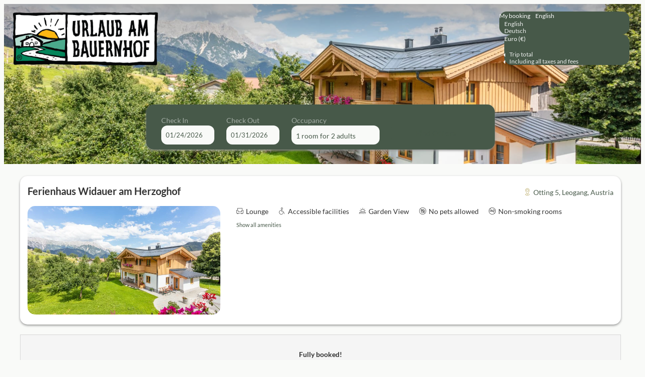

--- FILE ---
content_type: text/html; charset=utf-8
request_url: https://booking.urlaubambauernhof.at/property/AT_UAB5-06-09-19?tracking_state=SBG&tracking_accommodationType=Bauernhof&tracking_siteTopic=Bauernhof&skd-language-code=en&skd-price-type=withInformativeTaxesAndFees&skd-channel-id=AT_UAB&skd-search-id=UaBWeb18
body_size: 46209
content:
<!DOCTYPE html><html locale="en"><head><meta name="viewport" content="width=device-width"/><meta charSet="utf-8"/><title>Ferienhaus Widauer am Herzoghof - Urlaub am Bauernhof -  - V3</title><meta name="next-head-count" content="3"/><meta name="viewport" content="width=device-width, initial-scale=1.0, maximum-scale=1.0"/><meta name="description" content="Urlaub am Bauernhof -  - V3"/><link rel="preconnect"/><link rel="preconnect" crossorigin="anonymous"/><meta name="robots" content="noindex"/><link rel="icon" sizes="16x16" href="https://res.cloudinary.com/seekda/image/upload/w_16,h_16,c_limit,f_auto,fl_lossy,q_auto/production/~/AT_UAB/Uab_Favicon.png"/><link rel="icon" sizes="32x32" href="https://res.cloudinary.com/seekda/image/upload/w_32,h_32,c_limit,f_auto,fl_lossy,q_auto/production/~/AT_UAB/Uab_Favicon.png"/><link rel="icon" sizes="96x96" href="https://res.cloudinary.com/seekda/image/upload/w_96,h_96,c_limit,f_auto,fl_lossy,q_auto/production/~/AT_UAB/Uab_Favicon.png"/><link rel="icon" sizes="192x192" href="https://res.cloudinary.com/seekda/image/upload/w_192,h_192,c_limit,f_auto,fl_lossy,q_auto/production/~/AT_UAB/Uab_Favicon.png"/><link rel="apple-touch-icon" sizes="57x57" href="https://res.cloudinary.com/seekda/image/upload/w_57,h_57,c_limit,f_auto,fl_lossy,q_auto/production/~/AT_UAB/Uab_Favicon.png"/><link rel="apple-touch-icon" sizes="60x60" href="https://res.cloudinary.com/seekda/image/upload/w_60,h_60,c_limit,f_auto,fl_lossy,q_auto/production/~/AT_UAB/Uab_Favicon.png"/><link rel="apple-touch-icon" sizes="72x72" href="https://res.cloudinary.com/seekda/image/upload/w_72,h_72,c_limit,f_auto,fl_lossy,q_auto/production/~/AT_UAB/Uab_Favicon.png"/><link rel="apple-touch-icon" sizes="76x76" href="https://res.cloudinary.com/seekda/image/upload/w_76,h_76,c_limit,f_auto,fl_lossy,q_auto/production/~/AT_UAB/Uab_Favicon.png"/><link rel="apple-touch-icon" sizes="114x114" href="https://res.cloudinary.com/seekda/image/upload/w_114,h_114,c_limit,f_auto,fl_lossy,q_auto/production/~/AT_UAB/Uab_Favicon.png"/><link rel="apple-touch-icon" sizes="120x120" href="https://res.cloudinary.com/seekda/image/upload/w_120,h_120,c_limit,f_auto,fl_lossy,q_auto/production/~/AT_UAB/Uab_Favicon.png"/><link rel="apple-touch-icon" sizes="144x144" href="https://res.cloudinary.com/seekda/image/upload/w_144,h_144,c_limit,f_auto,fl_lossy,q_auto/production/~/AT_UAB/Uab_Favicon.png"/><link rel="apple-touch-icon" sizes="152x152" href="https://res.cloudinary.com/seekda/image/upload/w_152,h_152,c_limit,f_auto,fl_lossy,q_auto/production/~/AT_UAB/Uab_Favicon.png"/><link rel="apple-touch-icon" sizes="180x180" href="https://res.cloudinary.com/seekda/image/upload/w_180,h_180,c_limit,f_auto,fl_lossy,q_auto/production/~/AT_UAB/Uab_Favicon.png"/><link rel="manifest" href="https://d2jtzd336hs8un.cloudfront.net/static/manifest.json?checksum=b58fcfa7628c9205cb11a1b2c3e8f99a"/><meta name="msapplication-TileColor" content="#6b6a68"/><meta name="msapplication-TileImage" content="https://d2jtzd336hs8un.cloudfront.net/static/ms-icon-144x144.png?checksum=304179d9db75171f26be2b13f142eea2"/><meta name="theme-color" content="#6b6a68"/><link rel="preload" href="https://d2jtzd336hs8un.cloudfront.net/static/semantic-subset.css?checksum=958abb918e4d3695319e650bca1859b9" as="style"/><link rel="preload" href="https://d2jtzd336hs8un.cloudfront.net/static/icons.css?checksum=067c7dab6e6295850f720279f6fdc940" as="style"/><link rel="preload" href="https://d2jtzd336hs8un.cloudfront.net/_next/static/css/6a68471c4268cd98.css" as="style"/><link rel="stylesheet" href="https://d2jtzd336hs8un.cloudfront.net/_next/static/css/6a68471c4268cd98.css" data-n-g=""/><link rel="preload" href="https://d2jtzd336hs8un.cloudfront.net/_next/static/css/1c26648c00b7fb03.css" as="style"/><link rel="stylesheet" href="https://d2jtzd336hs8un.cloudfront.net/_next/static/css/1c26648c00b7fb03.css" data-n-g=""/><noscript data-n-css=""></noscript><script defer="" nomodule="" src="https://d2jtzd336hs8un.cloudfront.net/_next/static/chunks/polyfills-5cd94c89d3acac5f.js"></script><script src="https://d2jtzd336hs8un.cloudfront.net/_next/static/chunks/webpack-f1a85fcf73152eef.js" defer=""></script><script src="https://d2jtzd336hs8un.cloudfront.net/_next/static/chunks/4609-2dd9c332b9e47779.js" defer=""></script><script src="https://d2jtzd336hs8un.cloudfront.net/_next/static/chunks/main-1f2d6f57b1a58339.js" defer=""></script><script src="https://d2jtzd336hs8un.cloudfront.net/_next/static/chunks/9234-7aa78b81f830e3c8.js" defer=""></script><script src="https://d2jtzd336hs8un.cloudfront.net/_next/static/chunks/pages/_app-41ab4bbddd62d599.js" defer=""></script><script src="https://d2jtzd336hs8un.cloudfront.net/_next/static/chunks/5163-63a37129466ad2c5.js" defer=""></script><script src="https://d2jtzd336hs8un.cloudfront.net/_next/static/chunks/9266-67b7541a91823314.js" defer=""></script><script src="https://d2jtzd336hs8un.cloudfront.net/_next/static/chunks/7210-fe46d92e736394fe.js" defer=""></script><script src="https://d2jtzd336hs8un.cloudfront.net/_next/static/chunks/3866-da36dc64a4637330.js" defer=""></script><script src="https://d2jtzd336hs8un.cloudfront.net/_next/static/chunks/1879-f5ab9113e404f8eb.js" defer=""></script><script src="https://d2jtzd336hs8un.cloudfront.net/_next/static/chunks/3439-9fdcaa1cef4f7c1e.js" defer=""></script><script src="https://d2jtzd336hs8un.cloudfront.net/_next/static/chunks/8186-9862b20cc2cf9cba.js" defer=""></script><script src="https://d2jtzd336hs8un.cloudfront.net/_next/static/chunks/7707-79ab705dbb41dda0.js" defer=""></script><script src="https://d2jtzd336hs8un.cloudfront.net/_next/static/chunks/7896-38ee86eaeab812a5.js" defer=""></script><script src="https://d2jtzd336hs8un.cloudfront.net/_next/static/chunks/6234-8be985c15d4a56f0.js" defer=""></script><script src="https://d2jtzd336hs8un.cloudfront.net/_next/static/chunks/1504-dc3fed0356321c8c.js" defer=""></script><script src="https://d2jtzd336hs8un.cloudfront.net/_next/static/chunks/2804-9fce69789b6da1a7.js" defer=""></script><script src="https://d2jtzd336hs8un.cloudfront.net/_next/static/chunks/4333-1a2ea7d9599f9b06.js" defer=""></script><script src="https://d2jtzd336hs8un.cloudfront.net/_next/static/chunks/8204-b476b290158c867d.js" defer=""></script><script src="https://d2jtzd336hs8un.cloudfront.net/_next/static/chunks/4033-7f5ae0b40cd9195b.js" defer=""></script><script src="https://d2jtzd336hs8un.cloudfront.net/_next/static/chunks/928-a509b056b6ccd1b0.js" defer=""></script><script src="https://d2jtzd336hs8un.cloudfront.net/_next/static/chunks/3885-aacda1f555d83cec.js" defer=""></script><script src="https://d2jtzd336hs8un.cloudfront.net/_next/static/chunks/5181-8369dd88146f6f46.js" defer=""></script><script src="https://d2jtzd336hs8un.cloudfront.net/_next/static/chunks/4461-9aba417bbb29425e.js" defer=""></script><script src="https://d2jtzd336hs8un.cloudfront.net/_next/static/chunks/956-eed12af7d05bf12a.js" defer=""></script><script src="https://d2jtzd336hs8un.cloudfront.net/_next/static/chunks/pages/property/%5BpropertyCode%5D-f830c3d349161eea.js" defer=""></script><script src="https://d2jtzd336hs8un.cloudfront.net/_next/static/IKQgzLG3kQdChmAPVKjtf/_buildManifest.js" defer=""></script><script src="https://d2jtzd336hs8un.cloudfront.net/_next/static/IKQgzLG3kQdChmAPVKjtf/_ssgManifest.js" defer=""></script><script src="https://d2jtzd336hs8un.cloudfront.net/_next/static/IKQgzLG3kQdChmAPVKjtf/_middlewareManifest.js" defer=""></script></head><body data-lvp-webshop-available="true"><link rel="stylesheet" fetchpriority="high" data-kube-style="kube-style" type="text/css" href="https://kube-styling.seekda.com/e8d4c4c5dd0ac4dcd185686cfc58840fe816db0c334f23ec55a5c8b66bc96a24.css"/><div id="__next" data-reactroot=""><div><div class="page-loader inverted is-active"><div class="bf-spinner-wrapper
            bf-spinner-size-normal
            
            
            
            "><div class="bf-spinner"></div><div class="bf-spinner-message ">Loading</div></div></div><div class="page-content-wrapper "><div class="header-wrapper" style="padding-top:0px"><div><div class="header-toolbar-wrapper " style="bottom:25px"><div class="main-container"><div class="booking-params-wrapper "><div class="search-bar-input-wrapper-custom-class"><div class="calendar-over-overlay bf-date-range-picker-main-wrapper "><div class="bf-date-range-picker-inputs-wrapper"><div class="bf-search-bar-item bf-date-range-picker-input-wrapper   "><div class="bf-search-bar-item-label">Check in</div><div class="bf-search-bar-content"><input type="text" name="startDate" value="" readonly="" class="bf-date-range-picker-input search-bar-input-custom-class"/></div></div><div class="bf-search-bar-item bf-date-range-picker-input-wrapper   "><div class="bf-search-bar-item-label">Check out</div><div class="bf-search-bar-content"><input type="text" name="endDate" value="" readonly="" class="bf-date-range-picker-input search-bar-input-custom-class"/></div></div></div></div></div><div class="header-occupancy-selector-wrapper"></div><div class="header-update-button-wrapper"><div class="header-update-button"><button id="" class="button primary-button fluid-button size-normal search-bar-button-custom-class" type="button"><span class="button-content">Find Offers</span></button></div></div></div></div></div></div><div class="mobile-header-wrapper"><div class="mobile-channel-logo-name hidden-s no-line-height"><span class="bf-new-tab-link bf-cursor-pointer channel-logo-link"><img src="https://res.cloudinary.com/seekda/image/upload/w_375,h_210,c_limit,f_auto,fl_lossy,q_auto/production/~/AT_UAB/UaB_Logo_CMYK_RZ_230627_Farbe_Quer.png" alt="" height="32" class="ui image channel-logo-mobile"/></span></div><div class="header-right-elements-wrapper"><div class="user-toolbar-wrapper"><div class=""></div></div></div></div></div><div id="main-container" class="main-container"><div id="page-content-wrapper"><noscript><style>
                #page-content-with-javascript, .header-toolbar-wrapper, .user-toolbar-wrapper { display: none; }
            </style><div class="error-content-wrapper"><div class="error-content
        bf-card
        
        bf-card-with-large-padding
        
    "><div class="align-center"><div class="bf-title bf-title-large error-content-title">You don&#x27;t have javascript enabled</div></div><p class="error-content-message text-muted margin-top">Please enable javascript in your browser to use the page correctly</p></div></div></noscript><div id="page-content-with-javascript"><span style="font-size:0"></span><div class=""><div class="sticky-reveal "><div class="sticky-current-search"><div class="main-container"><div class="current-search-wrapper"><div class="current-search"><h3>Results for</h3><div class="current-search-item">From 24 Jan 2026 to 31 Jan 2026 (<!-- -->7 nights<!-- -->), <!-- -->1 room<!-- --> for <!-- -->2 adults<!-- --> </div></div></div></div></div><div class="sticky-header-toolbar"><div class="header-wrapper" style="padding-top:0px"><div><div class="header-toolbar-wrapper is-sticky"><div class="main-container"><div class="booking-params-wrapper "><div class="search-bar-input-wrapper-custom-class"><div class="calendar-over-overlay bf-date-range-picker-main-wrapper "><div class="bf-date-range-picker-inputs-wrapper"><div class="bf-search-bar-item bf-date-range-picker-input-wrapper   "><div class="bf-search-bar-item-label">Check in</div><div class="bf-search-bar-content"><input type="text" name="startDate" value="" readonly="" class="bf-date-range-picker-input search-bar-input-custom-class"/></div></div><div class="bf-search-bar-item bf-date-range-picker-input-wrapper   "><div class="bf-search-bar-item-label">Check out</div><div class="bf-search-bar-content"><input type="text" name="endDate" value="" readonly="" class="bf-date-range-picker-input search-bar-input-custom-class"/></div></div></div></div></div><div class="header-occupancy-selector-wrapper"></div><div class="header-update-button-wrapper"><div class="header-update-button"><button id="" class="button primary-button fluid-button size-normal search-bar-button-custom-class" type="button"><span class="button-content">Find Offers</span></button></div></div></div><div class="header-close-button-wrapper"><button id="" class="button primary-button size-normal sticky-header-toolbar-button-close" type="button"><span class="button-content"><span class="bf-icon bf-icon-times bf-icon-size-small"></span></span></button></div></div></div></div><div class="mobile-header-wrapper"><div class="mobile-channel-logo-name hidden-s no-line-height"><span class="bf-new-tab-link bf-cursor-pointer channel-logo-link"><img src="https://res.cloudinary.com/seekda/image/upload/w_375,h_210,c_limit,f_auto,fl_lossy,q_auto/production/~/AT_UAB/UaB_Logo_CMYK_RZ_230627_Farbe_Quer.png" alt="" height="32" class="ui image channel-logo-mobile"/></span></div><div class="header-right-elements-wrapper"></div></div></div></div></div></div><div class="ui centered grid room-list-main-wrapper"><div class="sixteen wide computer sixteen wide large screen sixteen wide mobile sixteen wide tablet sixteen wide widescreen column room-list-wrapper"><div class="hotel-profile-main-wrapper"><div class="card   hotel-profile-wrapper property-profile-wrapper "><div class="profile-property-header"><div class="title title-large  profile-property-name-wrapper margin-bottom-removed"><span class="profile-property-name">Ferienhaus Widauer am Herzoghof</span></div><div class="profile-property-location"><div class="bf-modal-container "><span class="bf-map-modal-trigger "><span class="bf-icon bf-icon-map-marker bf-icon-size-normal"></span><span class="bf-map-modal-trigger-text bf-text-link"><span class="bf-location-main-wrapper"><span class="bf-location-info-wrapper "><span class="bf-location-info-address">Otting 5</span><span>, </span><span class="bf-location-info-city">Leogang</span><span>, </span><span class="bf-location-info-country">Austria</span></span></span></span></span></div></div></div><div class="property-profile-info-wrapper"><div class="property-profile-left-column-wrapper"><div class="property-profile-image-wrapper "><div class="property-profile-gallery-trigger"><div class="lazy-image-wrapper"><div class="ui fluid image"><img src="https://res.cloudinary.com/seekda/image/upload/f_auto,q_auto/v1701418704/seekda/noimage" alt="Display image preview" class="fluid-image" loading="lazy" fetchpriority="auto"/></div></div><div class="gallery-images-count"><span class="bf-icon bf-icon-image bf-icon-size-normal"></span>28</div></div></div></div><div class="property-profile-info"><div class="bf-amenities-list-wrapper "><div class="bf-amenity-wrapper "><span class="bf-amenity-icon-wrapper"><span class="bf-icon bf-icon-cough bf-amenity-icon"></span></span><span class="bf-amenity-name">Lounge</span></div><div class="bf-amenity-wrapper "><span class="bf-amenity-icon-wrapper"><span class="bf-icon bf-icon-wheelchair bf-amenity-icon"></span></span><span class="bf-amenity-name">Accessible facilities</span></div><div class="bf-amenity-wrapper "><span class="bf-amenity-icon-wrapper"><span class="bf-icon bf-icon-sun-field bf-amenity-icon"></span></span><span class="bf-amenity-name">Garden View</span></div><div class="bf-amenity-wrapper "><span class="bf-amenity-icon-wrapper"><span class="bf-icon bf-icon-pets-ban bf-amenity-icon"></span></span><span class="bf-amenity-name">No pets allowed</span></div><div class="bf-amenity-wrapper "><span class="bf-amenity-icon-wrapper"><span class="bf-icon bf-icon-no-smoking bf-amenity-icon"></span></span><span class="bf-amenity-name">Non-smoking rooms</span></div><div class="bf-modal-container "><a class="bf-amenities-show-more-link">Show all amenities</a></div></div></div></div></div></div><div class="rooms-main-wrapper "><div class="fully-booked-message"><h4>Fully booked!</h4><p></p></div></div></div><div hidden="" class="three wide computer sixteen wide mobile column visible-m padding-left-removed"><span style="font-size:0"></span><div class=""><div class="room-selection-wrap"><div class="room-selection-container"><div class="room-selection-list"></div></div></div></div></div><div hidden="" class="sixteen wide mobile column hidden-m"><div class="room-selection-wrap"><div class="room-selection-container"><div class="room-selection-list"></div></div></div></div></div><div class="s-alert-wrapper"></div></div></div><div id="footer"><div class="information-wrapper"><div class="property-contact-info-wrapper text-muted"><small><b class="property-contact-info-name-wrapper">Ferienhaus Widauer am Herzoghof</b><span class="property-contact-info-location-wrapper"><span>Otting 5</span><span>Leogang</span><span>Salzburg</span><span>Austria</span></span><span class="property-contact-info-phone-wrapper">Phone number<span>: </span>0043 6583 8443</span></small></div></div><div class="terms-and-conditions-wrapper"><div class="hidden-s imprint link-style"><small class="link-style">Accessibility statement</small></div><div class="visible-s imprint link-style"><small class="link-style">Accessibility statement</small></div><div><small>Reg-Number: 50609-007570-2020<!-- -->, </small></div><div class="hidden-s"><small class="link-style">Terms of use</small></div><div class="visible-s"><small class="link-style">Terms of use</small></div><div class="powered-by-link"><small><a target="_blank" href="https://seekda.com">Powered by Seekda</a></small></div></div></div></div><div id="react-portal"></div></div><div class="site-fixed-footer"></div></div></div><script src="https://payment.seekda.com/lib/kognitiv-payment.js"></script><script>/* @generated */	
// prettier-ignore
if (Intl.RelativeTimeFormat && typeof Intl.RelativeTimeFormat.__addLocaleData === 'function') {
  Intl.RelativeTimeFormat.__addLocaleData({"data":{"nu":["latn"],"year":{"0":"this year","1":"next year","future":{"one":"in {0} year","other":"in {0} years"},"past":{"one":"{0} year ago","other":"{0} years ago"},"-1":"last year"},"year-short":{"0":"this yr.","1":"next yr.","future":{"one":"in {0} yr.","other":"in {0} yr."},"past":{"one":"{0} yr. ago","other":"{0} yr. ago"},"-1":"last yr."},"year-narrow":{"0":"this yr.","1":"next yr.","future":{"one":"in {0} yr.","other":"in {0} yr."},"past":{"one":"{0} yr. ago","other":"{0} yr. ago"},"-1":"last yr."},"quarter":{"0":"this quarter","1":"next quarter","future":{"one":"in {0} quarter","other":"in {0} quarters"},"past":{"one":"{0} quarter ago","other":"{0} quarters ago"},"-1":"last quarter"},"quarter-short":{"0":"this qtr.","1":"next qtr.","future":{"one":"in {0} qtr.","other":"in {0} qtrs."},"past":{"one":"{0} qtr. ago","other":"{0} qtrs. ago"},"-1":"last qtr."},"quarter-narrow":{"0":"this qtr.","1":"next qtr.","future":{"one":"in {0} qtr.","other":"in {0} qtrs."},"past":{"one":"{0} qtr. ago","other":"{0} qtrs. ago"},"-1":"last qtr."},"month":{"0":"this month","1":"next month","future":{"one":"in {0} month","other":"in {0} months"},"past":{"one":"{0} month ago","other":"{0} months ago"},"-1":"last month"},"month-short":{"0":"this mo.","1":"next mo.","future":{"one":"in {0} mo.","other":"in {0} mo."},"past":{"one":"{0} mo. ago","other":"{0} mo. ago"},"-1":"last mo."},"month-narrow":{"0":"this mo.","1":"next mo.","future":{"one":"in {0} mo.","other":"in {0} mo."},"past":{"one":"{0} mo. ago","other":"{0} mo. ago"},"-1":"last mo."},"week":{"0":"this week","1":"next week","future":{"one":"in {0} week","other":"in {0} weeks"},"past":{"one":"{0} week ago","other":"{0} weeks ago"},"-1":"last week"},"week-short":{"0":"this wk.","1":"next wk.","future":{"one":"in {0} wk.","other":"in {0} wk."},"past":{"one":"{0} wk. ago","other":"{0} wk. ago"},"-1":"last wk."},"week-narrow":{"0":"this wk.","1":"next wk.","future":{"one":"in {0} wk.","other":"in {0} wk."},"past":{"one":"{0} wk. ago","other":"{0} wk. ago"},"-1":"last wk."},"day":{"0":"today","1":"tomorrow","future":{"one":"in {0} day","other":"in {0} days"},"past":{"one":"{0} day ago","other":"{0} days ago"},"-1":"yesterday"},"day-short":{"0":"today","1":"tomorrow","future":{"one":"in {0} day","other":"in {0} days"},"past":{"one":"{0} day ago","other":"{0} days ago"},"-1":"yesterday"},"day-narrow":{"0":"today","1":"tomorrow","future":{"one":"in {0} day","other":"in {0} days"},"past":{"one":"{0} day ago","other":"{0} days ago"},"-1":"yesterday"},"hour":{"0":"this hour","future":{"one":"in {0} hour","other":"in {0} hours"},"past":{"one":"{0} hour ago","other":"{0} hours ago"}},"hour-short":{"0":"this hour","future":{"one":"in {0} hr.","other":"in {0} hr."},"past":{"one":"{0} hr. ago","other":"{0} hr. ago"}},"hour-narrow":{"0":"this hour","future":{"one":"in {0} hr.","other":"in {0} hr."},"past":{"one":"{0} hr. ago","other":"{0} hr. ago"}},"minute":{"0":"this minute","future":{"one":"in {0} minute","other":"in {0} minutes"},"past":{"one":"{0} minute ago","other":"{0} minutes ago"}},"minute-short":{"0":"this minute","future":{"one":"in {0} min.","other":"in {0} min."},"past":{"one":"{0} min. ago","other":"{0} min. ago"}},"minute-narrow":{"0":"this minute","future":{"one":"in {0} min.","other":"in {0} min."},"past":{"one":"{0} min. ago","other":"{0} min. ago"}},"second":{"0":"now","future":{"one":"in {0} second","other":"in {0} seconds"},"past":{"one":"{0} second ago","other":"{0} seconds ago"}},"second-short":{"0":"now","future":{"one":"in {0} sec.","other":"in {0} sec."},"past":{"one":"{0} sec. ago","other":"{0} sec. ago"}},"second-narrow":{"0":"now","future":{"one":"in {0} sec.","other":"in {0} sec."},"past":{"one":"{0} sec. ago","other":"{0} sec. ago"}}},"locale":"en"}
)
}</script><script>
                    window.ReactIntlLocaleData = window.ReactIntlLocaleData || { 'en': [] };
                </script><script id="enabled-tracking-modules-script">window.enabledTrackingModules = [{"trackingModuleId":"customJs","url":"https://switch.seekda.com/switch/api/portal/AT_UAB/tracking.js"},{"trackingModuleId":"gtm","code":"GTM-NNW2CF5W"},{"trackingModuleId":"seekda","groupId":"BookingFlow","apiToken":"69549e60-3d6e-0136-cbf5-0050568253f2","trackingEnvironment":"production"}];</script><script id="custom-tracking-booking-flow-script" src="/static/bookingFlowCustomTracking.js"></script><script id="custom-tracking-third-party-script" src="https://switch.seekda.com/switch/api/portal/AT_UAB/tracking.js"></script><script id="gtm-default-consent-script">
                    window.dataLayer = window.dataLayer || [];
                    function gtag(){ dataLayer.push(arguments); }
                    gtag('consent', 'default', {
                        'ad_user_data': 'granted',
                        'ad_personalization': 'granted',
                        'ad_storage': 'granted',
                        'analytics_storage': 'granted',
                        'region': ['US'],
                        'wait_for_update': 500,
                    });
                    gtag('consent', 'default', {
                        'ad_user_data': 'denied',
                        'ad_personalization': 'denied',
                        'ad_storage': 'denied',
                        'analytics_storage': 'denied',
                        'wait_for_update': 500,
                    });
                    gtag('js', new Date());
                    gtag('config', 'GTM-NNW2CF5W');
                    null
                </script><script id="gtm-tracking-script">
                (function(w,d,s,l,i){w[l]=w[l]||[];w[l].push({'gtm.start':
                new Date().getTime(),event:'gtm.js'});var f=d.getElementsByTagName(s)[0],
                j=d.createElement(s),dl=l!='dataLayer'?'&l='+l:'';j.async=true;j.src=
                'https://www.googletagmanager.com/gtm.js?id='+i+dl;f.parentNode.insertBefore(j,f);
                })(window,document,'script','dataLayer','GTM-NNW2CF5W');
            </script><script id="seekda-tracking-booking-flow-script">
        var _skd = window._skd || {};
        _skd.tracking = _skd.tracking || {};
        _skd.tracking.tracks = _skd.tracking.tracks || [];
        _skd.widget = _skd.widget || {};
        _skd.widget.trackingApi = _skd.widget.trackingApi || {};
        _skd.widget.trackingApi.isExtendedApi = true;
        _skd.widget.trackingApi.usingCookiePolicy = true;
        _skd.widget.trackingApi.isCookiePolicyAccepted = false;

        // hotelId: propertyCode or channelId
        function onCookiePolicyAccepted(hotelId) {

            _skd.widget.trackingApi.onCookiePolicyAccepted(hotelId);

        } _skd.widget.trackingApi.isChannel = true;</script><script id="seekda-tracking-script" defer="" src="https://cloud.seekda.com/w/w-tracking-api/group:BookingFlow/69549e60-3d6e-0136-cbf5-0050568253f2.js"></script><script id="__NEXT_DATA__" type="application/json">{"props":{"isServer":true,"initialState":{"channelSettings":{"autocomplete":{"visible":true,"types":["GEO_REGION","HOTELNAME","CUSTOM_CLASSIFICATION"],"citySearchDistanceMode":"EXACT","distanceUnitOfMeasure":"KM","customClassificationsFilters":[],"citySearchBucketsStopCount":null,"citySearchDistanceMaxKm":null,"citySearchDistanceMaxMiles":null,"noResultsMessageDistanceEnabled":false,"citySearchDistanceKm":null,"citySearchDistanceMiles":null,"citySearchDistanceBucketsKm":[],"citySearchDistanceBucketsMiles":[]},"offersSortingDefault":[{"sortCriterion":"AVAILABLE_FIRST","sortOrder":"ASCENDING"},{"sortCriterion":"PRICE","sortOrder":"ASCENDING"}],"onlyAvailableHotels":false,"offersSortingAvailableFirst":true,"couponVoucherTerm":"Voucher","googleKey":null,"showPriceCalcSwitch":false,"showPriceDisplaySwitch":false,"activeBookingEngine":"KBE","currencies":{"user":{"code":"EUR","symbol":"€"},"active":{"code":"EUR","symbol":"€"},"available":[{"code":"EUR","symbol":"€"}]},"defaultOccupancyConf":{"adults":2,"children":[]},"checkIn":"2026-01-24","checkOut":"2026-01-31","languages":{"available":["de","it"],"active":"en"},"currencyDisplay":"symbol","customLabels":{"EN":{"bf.search":{"one":null,"few":null,"many":null,"other":"Find Offers"}}},"minLengthOfStay":1,"maxLengthOfStay":60,"defaultLengthOfStay":7,"citySearchDistanceInMeter":null,"offersSortingHotelOrder":false,"minNightOffset":0,"channelRequiresAuthorization":false,"couponIntegration":"NONE","showDailyPriceBreakdown":true,"vouchersEnabled":false,"multiProperty":true,"availableLanguages":["de","it"],"language":"en","name":"Urlaub am Bauernhof -  - V3","id":"AT_UAB","priceDropEnabled":false,"priceDropPercentage":null,"priceDropMaxPercentage":null,"promotionCodeEnabled":false,"servicesEnabled":false,"priceCalcMode":"withInformativeTaxesAndFees","priceDisplayMode":"stay","country":"US","shoppingCartPriceCalcMode":"asInPricelist","maxCheckoutOffset":730,"minOccupancy":1,"maxOccupancy":5,"childrenEnabled":true,"maxChildAge":16,"minChildAge":0,"maxRoomsPerBooking":3,"userDeviceType":"desktop","associatedCountries":{"AT":"Austria"},"favicon":"https://res.cloudinary.com/seekda/image/upload/w_96,h_96,c_limit,f_auto,fl_lossy,q_auto/production/~/AT_UAB/Uab_Favicon.png","marketing":{"bookingIncentiveReservationFormat":null,"bookingIncentiveRoomThreshold":0,"bookingIncentiveCheckPeriod":0},"enabledTrackingModules":[{"trackingModuleId":"customJs","url":"https://switch.seekda.com/switch/api/portal/AT_UAB/tracking.js"},{"trackingModuleId":"gtm","code":"GTM-NNW2CF5W"},{"trackingModuleId":"seekda","groupId":"BookingFlow","apiToken":"69549e60-3d6e-0136-cbf5-0050568253f2","trackingEnvironment":"production"}],"isProduction":true,"cookieBannerDisplay":"EuOnly","showCookieBanner":false,"europeanUser":false,"offersSorting":"PriceAsc","availableCurrencies":[{"currency":"EUR","exchangeRate":1}],"waitingListEnabled":false,"logo":{"url":"https://images.seekda.net/~/AT_UAB/UaB_Logo_CMYK_RZ_230627_Farbe_Quer.png","title":"Standard","customLink":"https://www.urlaubambauernhof.at/de","mobileLogoUrl":null},"robotsNoIndex":true,"blackoutPeriods":[],"cookieOptIn":false,"recommendedSortCriteria":"price","landingPageMap":{"enabled":false,"title":"","teaser":""},"autoCompleteFields":["GEO_REGION","HOTELNAME","CUSTOM_CLASSIFICATION"],"ntpDomain":"booking.urlaubambauernhof.at","alternativeOffers":{"displayArrivalsWithNoAvail":true,"filterAndSearchSetting":"defaultOff","alternativeCheckinCount":1,"alternativeCheckinDaysOfWeek":["MONDAY","TUESDAY","WEDNESDAY","THURSDAY","FRIDAY","SATURDAY","SUNDAY"],"resultExpandedByDefault":false,"active":false,"label":"Flexible date of arrival","display":"SHOW_ALTERNATIVE_OFFERS"},"previewMode":false,"calendarPrices":"NONE","discountIcon":"ICON1","paymentProvider":null,"backlinkTitle":"Powered by Seekda","backlinkUrl":"https://seekda.com","startDateMode":null,"searchBar":"LEGACY","searchBarWidget":"LEGACY","enabledGroupCodes":false,"abeActive":false,"prompts":null,"ipAddress":"3.136.157.53","domain":"booking.urlaubambauernhof.at","userAgent":"Mozilla/5.0 (Macintosh; Intel Mac OS X 10_15_7) AppleWebKit/537.36 (KHTML, like Gecko) Chrome/131.0.0.0 Safari/537.36; ClaudeBot/1.0; +claudebot@anthropic.com)","packageView":"","currency":{"code":"EUR","symbol":"€"},"roomView":""},"app":{"isMobile":false,"lockedUI":false,"lockedUIMessage":null,"pageLoadingState":"SETTLED","routingInProgress":true,"requestsInProgress":[],"areRouteHandlersRegistered":false,"currentPage":"roomslist","cookieBanner":{"height":0,"isActive":false},"bannerLoaded":false,"couldHaveInvalidServices":false,"showRewardInfoModal":false,"unavailableDates":{"isLoading":false,"data":[],"hasError":false},"kubeStyling":{"styles":null,"stylesUrl":null,"variables":null},"portalViewType":"list","priceDisplayMode":"stay","priceCalcMode":"withInformativeTaxesAndFees","shoppingCartPriceCalcMode":"withInformativeTaxesAndFees"},"kubeStyling":{"data":{"styles":null,"stylesUrl":"https://kube-styling.seekda.com/e9f021bfc10271ffa172ecc0ebdb920bd22cf542f331bd1c641d2e5d9122f5d6.css","variables":{"mainColor":"#ffffff","baseFontFamily":"Lato","secondaryColor":"#555555","buttonsBackground":"#2e8fbd","headingsFontFamily":"Lato","containerBackground":"#f5f5f5"}},"banners":{"bannerImages":[{"url":"https://res.cloudinary.com/seekda/image/upload/w_1920,ar_4.0,c_fill,f_auto,fl_lossy,q_auto/production/AT_UAB5-06-09-19/IMG_1437-min.jpg","showSiteLogo":true,"showHotelName":false,"showHotelNameOnMobile":false,"showSiteLogoOnMobile":true,"associatedHotels":null,"texts":[],"overlayColor":null,"overlayOpacity":null}],"siteLogo":{"url":"https://res.cloudinary.com/seekda/image/upload/w_375,h_210,c_limit,f_auto,fl_lossy,q_auto/production/~/AT_UAB/UaB_Logo_CMYK_RZ_230627_Farbe_Quer.png","title":"Standard","customLink":"https://www.urlaubambauernhof.at/de","mobileLogoUrl":null},"css":{"url":"https://kube-styling.seekda.com/e9f021bfc10271ffa172ecc0ebdb920bd22cf542f331bd1c641d2e5d9122f5d6.css","widgetUrl":"https://kube-styling.seekda.com/4382a126b564e29a48666c4a2080a5cbd8c8173f90b45a756827bd96ab789998.css","variables":{"mainColor":"#ffffff","baseFontFamily":"Lato","secondaryColor":"#555555","buttonsBackground":"#2e8fbd","headingsFontFamily":"Lato","containerBackground":"#f5f5f5"}},"showSiteLogo":true,"showHotelName":false,"showHotelNameOnMobile":false,"showSiteLogoOnMobile":true,"searchBarAlignment":"BOTTOM","searchBarOffset":-25,"motionEffect":"NONE","emptyBanner":false,"domain":"booking.urlaubambauernhof.at"},"isLoading":false,"hasError":false},"propertyInfo":{"isLoading":false,"hasError":false,"propertyNotFound":false,"data":{"name":"Ferienhaus Widauer am Herzoghof","type":"PROD","status":null,"description":null,"contactInfo":{"phoneNumber":"0043 6583 8443","email":"herzoghof@sbg.at"},"location":{"address":"Otting 5","latitude":47.4444371,"longitude":12.7849307,"state":"Salzburg","city":"Leogang","country":"Austria","distance":null},"rooms":{"ROOM_1":{"amenities":[{"code":"RAT-509","text":"4 burner cooktop","icon":"bf-icon-cooktop","defaultIcon":"bf-icon-check"},{"code":"RAT-223","text":"Mountain view","icon":"bf-icon-mountains","defaultIcon":"bf-icon-check"},{"code":"RAT-508","text":"Baking oven","icon":"bf-icon-oven","defaultIcon":"bf-icon-check"},{"code":"RAT-142","text":"Shower","icon":"bf-icon-shower","defaultIcon":"bf-icon-check"},{"code":"RAT-251","text":"Television","icon":"bf-icon-tv","defaultIcon":"bf-icon-check"},{"code":"RAT-512","text":"Towels","icon":"bf-icon-towel","defaultIcon":"bf-icon-check"},{"code":"RAT-510","text":"Microwave","icon":"bf-icon-microwave","defaultIcon":"bf-icon-check"},{"code":"RAT-804","text":"Water closet","icon":"bf-icon-wc","defaultIcon":"bf-icon-check"},{"code":"RAT-59","text":"Kitchen","icon":"bf-icon-oven","defaultIcon":"bf-icon-check"},{"code":"RAT-60","text":"Cookware / Utensils","icon":"bf-icon-fork-knife","defaultIcon":"bf-icon-check"},{"code":"RAT-88","text":"Refrigerator","icon":"bf-icon-fridge","defaultIcon":"bf-icon-check"},{"code":"RAT-903","text":"WiFi","icon":"bf-icon-signal","defaultIcon":"bf-icon-check"},{"code":"RAT-503","text":"Modern","icon":"bf-icon-hotel-stars","defaultIcon":"bf-icon-check"},{"code":"RAT-58","text":"King size bed","icon":"bf-icon-king-size-bed","defaultIcon":"bf-icon-check"},{"code":"RAT-58","text":"King size bed","icon":"bf-icon-king-size-bed","defaultIcon":"bf-icon-check"},{"code":"RAT-333","text":"Bunk bed","icon":"bf-icon-bunk-bed","defaultIcon":"bf-icon-check"}],"specs":{"maxOccupancy":6,"size":70,"sizeUnit":"m2","beds":[]},"mainImage":{"url":"https://res.cloudinary.com/seekda/image/upload/w_768,h_432,c_fill,f_auto,fl_lossy,q_auto/production/AT_UAB5-06-09-19/IMG_4739-min.jpg","title":null,"cropped":true,"description":null},"marketing":{"bestSeller":false,"suite":false},"images":[{"url":"https://res.cloudinary.com/seekda/image/upload/w_768,h_432,c_fill,f_auto,fl_lossy,q_auto/production/AT_UAB5-06-09-19/IMG_4739-min.jpg","title":null,"cropped":true,"description":null},{"url":"https://res.cloudinary.com/seekda/image/upload/w_768,h_432,c_fill,f_auto,fl_lossy,q_auto/production/AT_UAB5-06-09-19/IMG_4738-min.jpg","title":null,"cropped":true,"description":null},{"url":"https://res.cloudinary.com/seekda/image/upload/w_768,h_432,c_fill,f_auto,fl_lossy,q_auto/production/AT_UAB5-06-09-19/IMG_4751.jpg","title":null,"cropped":true,"description":null},{"url":"https://res.cloudinary.com/seekda/image/upload/w_768,h_432,c_fill,f_auto,fl_lossy,q_auto/production/AT_UAB5-06-09-19/IMG_4732-min.jpg","title":null,"cropped":true,"description":null},{"url":"https://res.cloudinary.com/seekda/image/upload/w_768,h_432,c_fill,f_auto,fl_lossy,q_auto/production/AT_UAB5-06-09-19/IMG_4765.jpg","title":null,"cropped":true,"description":null},{"url":"https://res.cloudinary.com/seekda/image/upload/w_768,h_432,c_fill,f_auto,fl_lossy,q_auto/production/AT_UAB5-06-09-19/IMG_4734-min.jpg","title":null,"cropped":true,"description":null},{"url":"https://res.cloudinary.com/seekda/image/upload/w_768,h_432,c_fill,f_auto,fl_lossy,q_auto/production/AT_UAB5-06-09-19/IMG_4761.jpg","title":null,"cropped":true,"description":null}],"code":"ROOM_1","title":"Apartment 1","description":"\u003cp\u003eThis apartment is located in our newly built wooden vacation home. This apartment is barrier-free.\u003cbr/\u003e\u003cbr/\u003eThere are 2 separate bedrooms, 1 fully equipped kitchen-living room with dishwasher, refrigerator, extractor fan, dishes, and microwave, shower and toilet separately.\u003c/p\u003e"},"ROOM_2":{"amenities":[{"code":"RAT-509","text":"4 burner cooktop","icon":"bf-icon-cooktop","defaultIcon":"bf-icon-check"},{"code":"RAT-223","text":"Mountain view","icon":"bf-icon-mountains","defaultIcon":"bf-icon-check"},{"code":"RAT-508","text":"Baking oven","icon":"bf-icon-oven","defaultIcon":"bf-icon-check"},{"code":"RAT-142","text":"Shower","icon":"bf-icon-shower","defaultIcon":"bf-icon-check"},{"code":"RAT-251","text":"Television","icon":"bf-icon-tv","defaultIcon":"bf-icon-check"},{"code":"RAT-512","text":"Towels","icon":"bf-icon-towel","defaultIcon":"bf-icon-check"},{"code":"RAT-510","text":"Microwave","icon":"bf-icon-microwave","defaultIcon":"bf-icon-check"},{"code":"RAT-804","text":"Water closet","icon":"bf-icon-wc","defaultIcon":"bf-icon-check"},{"code":"RAT-59","text":"Kitchen","icon":"bf-icon-oven","defaultIcon":"bf-icon-check"},{"code":"RAT-60","text":"Cookware / Utensils","icon":"bf-icon-fork-knife","defaultIcon":"bf-icon-check"},{"code":"RAT-88","text":"Refrigerator","icon":"bf-icon-fridge","defaultIcon":"bf-icon-check"},{"code":"RAT-903","text":"WiFi","icon":"bf-icon-signal","defaultIcon":"bf-icon-check"},{"code":"RAT-503","text":"Modern","icon":"bf-icon-hotel-stars","defaultIcon":"bf-icon-check"},{"code":"RAT-58","text":"King size bed","icon":"bf-icon-king-size-bed","defaultIcon":"bf-icon-check"},{"code":"RAT-58","text":"King size bed","icon":"bf-icon-king-size-bed","defaultIcon":"bf-icon-check"},{"code":"RAT-333","text":"Bunk bed","icon":"bf-icon-bunk-bed","defaultIcon":"bf-icon-check"}],"specs":{"maxOccupancy":6,"size":70,"sizeUnit":"m2","beds":[]},"mainImage":{"url":"https://res.cloudinary.com/seekda/image/upload/w_768,h_432,c_fill,f_auto,fl_lossy,q_auto/production/AT_UAB5-06-09-19/IMG_4784.jpg","title":null,"cropped":true,"description":null},"marketing":{"bestSeller":false,"suite":false},"images":[{"url":"https://res.cloudinary.com/seekda/image/upload/w_768,h_432,c_fill,f_auto,fl_lossy,q_auto/production/AT_UAB5-06-09-19/IMG_4784.jpg","title":null,"cropped":true,"description":null},{"url":"https://res.cloudinary.com/seekda/image/upload/w_768,h_432,c_fill,f_auto,fl_lossy,q_auto/production/AT_UAB5-06-09-19/IMG_4789.jpg","title":null,"cropped":true,"description":null},{"url":"https://res.cloudinary.com/seekda/image/upload/w_768,h_432,c_fill,f_auto,fl_lossy,q_auto/production/AT_UAB5-06-09-19/IMG_4777.jpg","title":null,"cropped":true,"description":null},{"url":"https://res.cloudinary.com/seekda/image/upload/w_768,h_432,c_fill,f_auto,fl_lossy,q_auto/production/AT_UAB5-06-09-19/IMG_4790.jpg","title":null,"cropped":true,"description":null},{"url":"https://res.cloudinary.com/seekda/image/upload/w_768,h_432,c_fill,f_auto,fl_lossy,q_auto/production/AT_UAB5-06-09-19/IMG_4765.jpg","title":null,"cropped":true,"description":null},{"url":"https://res.cloudinary.com/seekda/image/upload/w_768,h_432,c_fill,f_auto,fl_lossy,q_auto/production/AT_UAB5-06-09-19/IMG_4773.jpg","title":null,"cropped":true,"description":null},{"url":"https://res.cloudinary.com/seekda/image/upload/w_768,h_432,c_fill,f_auto,fl_lossy,q_auto/production/AT_UAB5-06-09-19/IMG_4761.jpg","title":null,"cropped":true,"description":null},{"url":"https://res.cloudinary.com/seekda/image/upload/w_768,h_432,c_fill,f_auto,fl_lossy,q_auto/production/AT_UAB5-06-09-19/IMG_4753.jpg","title":null,"cropped":true,"description":null},{"url":"https://res.cloudinary.com/seekda/image/upload/w_768,h_432,c_fill,f_auto,fl_lossy,q_auto/production/AT_UAB5-06-09-19/IMG_4796.jpg","title":null,"cropped":true,"description":null}],"code":"ROOM_2","title":"Apartment 2","description":"\u003cp\u003eThis apartment is located on the first floor in our newly built wooden vacation home. \u003cbr/\u003e\u003cbr/\u003eThere are 2 separate bedrooms, 1 fully equipped kitchen-living room with dishwasher, refrigerator, extractor fan, dishes, and microwave, shower and toilet separately.\u003c/p\u003e"}},"amenitiesInfo":[{"code":"UAB-434","text":"Lounge","icon":"bf-icon-cough","defaultIcon":"bf-icon-check"},{"code":"HAC-47","text":"Accessible facilities","icon":"bf-icon-wheelchair","defaultIcon":"bf-icon-check"},{"code":"RVT-16","text":"Garden View","icon":"bf-icon-sun-field","defaultIcon":"bf-icon-check"},{"code":"UAB-714","text":"No pets allowed","icon":"bf-icon-pets-ban","defaultIcon":"bf-icon-check"},{"code":"HAC-198","text":"Non-smoking rooms","icon":"bf-icon-no-smoking","defaultIcon":"bf-icon-check"},{"code":"UAB-458","text":"Ski room","icon":"bf-icon-ski","defaultIcon":"bf-icon-check"},{"code":"UAB-495","text":"Ski boot dryer","icon":"bf-icon-ski-boots","defaultIcon":"bf-icon-check"},{"code":"TRP-5","text":"Car","icon":"bf-icon-car","defaultIcon":"bf-icon-check"},{"code":"TRP-3","text":"Bus","icon":"bf-icon-bus","defaultIcon":"bf-icon-check"},{"code":"TRP-20","text":"Taxi","icon":"bf-icon-taxi","defaultIcon":"bf-icon-check"},{"code":"TRP-21","text":"Train","icon":"bf-icon-train","defaultIcon":"bf-icon-check"},{"code":"PAY-103","text":"Cash","icon":"bf-icon-money","defaultIcon":"bf-icon-check"},{"code":"PAY-107","text":"Bank transfer","icon":"bf-icon-bank-transfer","defaultIcon":"bf-icon-check"},{"code":"LNG-DE","text":"German","icon":"bf-icon-german","defaultIcon":"bf-icon-check"},{"code":"LNG-EN","text":"English","icon":"bf-icon-english","defaultIcon":"bf-icon-check"},{"code":"ANM-12","text":"Ducks","defaultIcon":"bf-icon-check"},{"code":"ANM-1","text":"Bunnies","defaultIcon":"bf-icon-check"},{"code":"ANM-2","text":"Dog","icon":"bf-icon-dog","defaultIcon":"bf-icon-check"},{"code":"ANM-3","text":"Chicken","defaultIcon":"bf-icon-check"},{"code":"ANM-4","text":"Cats","icon":"bf-icon-cat","defaultIcon":"bf-icon-check"},{"code":"ANM-20","text":"Calves","defaultIcon":"bf-icon-check"},{"code":"ANM-6","text":"Cows","defaultIcon":"bf-icon-check"},{"code":"ANM-7","text":"Cattle","defaultIcon":"bf-icon-check"},{"code":"ANM-8","text":"Sheep","defaultIcon":"bf-icon-check"},{"code":"ANM-9","text":"Pigs","defaultIcon":"bf-icon-check"},{"code":"ANM-10","text":"Goats","defaultIcon":"bf-icon-check"},{"code":"LOC-4","text":"Skiable area","icon":"bf-icon-ski","defaultIcon":"bf-icon-check"},{"code":"LOC-12","text":"Countryside","icon":"bf-icon-country-road-sign","defaultIcon":"bf-icon-check"},{"code":"LOC-15","text":"Close to cross-country ski trail","icon":"bf-icon-ski","defaultIcon":"bf-icon-check"},{"code":"HAC-42","text":"Free parking","icon":"bf-icon-parking-sign","defaultIcon":"bf-icon-check"},{"code":"SKD-4","text":"Bicycle shelter","icon":"bf-icon-bicycle","defaultIcon":"bf-icon-check"},{"code":"UAB-511","text":"Farm-gate sales","defaultIcon":"bf-icon-check"},{"code":"UAB-515","text":"Family Connection","defaultIcon":"bf-icon-check"},{"code":"UAB-442","text":"Garden / meadow","icon":"bf-icon-sun-field","defaultIcon":"bf-icon-check"},{"code":"UAB-366","text":"House Garden","icon":"bf-icon-sun-field","defaultIcon":"bf-icon-check"},{"code":"UAB-469","text":"Fresh Farm Produce","defaultIcon":"bf-icon-check"},{"code":"UAB-195","text":"Using the court","defaultIcon":"bf-icon-check"},{"code":"UAB-147","text":"Orchard","icon":"bf-icon-sun-field","defaultIcon":"bf-icon-check"},{"code":"UAB-230","text":"schnaps tasting","icon":"bf-icon-wine-glass","defaultIcon":"bf-icon-check"},{"code":"UAB-712","text":"Organic breakfast","defaultIcon":"bf-icon-check"},{"code":"UAB-715","text":"No smoking inside the house!","defaultIcon":"bf-icon-check"},{"code":"UAB-708","text":"Childrens discount","icon":"bf-icon-discount-badge","defaultIcon":"bf-icon-check"},{"code":"UAB-709","text":"TV in the room / apartment","icon":"bf-icon-tv","defaultIcon":"bf-icon-check"},{"code":"UAB-717","text":"WLAN at the farm","defaultIcon":"bf-icon-check"},{"code":"UAB-256","text":"Baby and toddler equipment","icon":"bf-icon-baby","defaultIcon":"bf-icon-check"},{"code":"HAC-218","text":"Children welcome","icon":"bf-icon-baby","defaultIcon":"bf-icon-check"},{"code":"HAC-193","text":"Children's playground","icon":"bf-icon-gamepad","defaultIcon":"bf-icon-check"},{"code":"UAB-453","text":"Toys","icon":"bf-icon-children-cubes","defaultIcon":"bf-icon-check"},{"code":"UAB-603","text":"Linen provided","icon":"bf-icon-towel","defaultIcon":"bf-icon-check"},{"code":"UAB-526","text":"Bread service","icon":"bf-icon-bread","defaultIcon":"bf-icon-check"},{"code":"UAB-510","text":"Ground floor","icon":"bf-icon-hotel-building","defaultIcon":"bf-icon-check"},{"code":"UAB-602","text":"Tableware Available","icon":"bf-icon-fork-knife","defaultIcon":"bf-icon-check"},{"code":"SKD-9","text":"Wooden Deck","icon":"bf-icon-wooden-deck","defaultIcon":"bf-icon-check"},{"code":"UAB-605","text":"Coffee machine","icon":"bf-icon-espresso-machine","defaultIcon":"bf-icon-check"},{"code":"UAB-601","text":"Microwave","icon":"bf-icon-microwave","defaultIcon":"bf-icon-check"},{"code":"UAB-604","text":"Dishwasher","icon":"bf-icon-dishwasher","defaultIcon":"bf-icon-check"},{"code":"UAB-606","text":"Terrace","icon":"bf-icon-chairs-table","defaultIcon":"bf-icon-check"},{"code":"UAB-459","text":"Drying room","icon":"bf-icon-folded-shirt","defaultIcon":"bf-icon-check"},{"code":"UAB-466","text":"No meals","icon":"bf-icon-no-meal","defaultIcon":"bf-icon-check"},{"code":"UAB-410","text":"Transfer Train station","icon":"bf-icon-mini-bus","defaultIcon":"bf-icon-check"},{"code":"HAC-261","text":"High speed wireless","icon":"bf-icon-signal","defaultIcon":"bf-icon-check"},{"code":"UAB-542","text":"Alp excursion","icon":"bf-icon-trekking","defaultIcon":"bf-icon-check"},{"code":"UAB-126","text":"Alp Hikes","icon":"bf-icon-trekking","defaultIcon":"bf-icon-check"},{"code":"UAB-45","text":"Mountain tours","icon":"bf-icon-mountains","defaultIcon":"bf-icon-check"},{"code":"SKD-1","text":"E-Bike Rental","icon":"bf-icon-bicycle","defaultIcon":"bf-icon-check"},{"code":"HAC-202","text":"Bicycle rentals","icon":"bf-icon-bicycle","defaultIcon":"bf-icon-check"},{"code":"HAC-555","text":"Open-air pool","icon":"bf-icon-swimming-alt","defaultIcon":"bf-icon-check"},{"code":"UAB-149","text":"Guided mountain tours","icon":"bf-icon-trekking","defaultIcon":"bf-icon-check"},{"code":"UAB-150","text":"Guided walk","icon":"bf-icon-map-route","defaultIcon":"bf-icon-check"},{"code":"HAC-56","text":"Jogging track","icon":"bf-icon-running","defaultIcon":"bf-icon-check"},{"code":"UAB-183","text":"Carriage rides","icon":"bf-icon-carriage","defaultIcon":"bf-icon-check"},{"code":"SKD-2","text":"Lawn for sunbathing","icon":"bf-icon-sunbed","defaultIcon":"bf-icon-check"},{"code":"UAB-421","text":"Mini Golf","icon":"bf-icon-golf","defaultIcon":"bf-icon-check"},{"code":"UAB-540","text":"Nordic Walking","icon":"bf-icon-cane","defaultIcon":"bf-icon-check"},{"code":"UAB-332","text":"Bike paths","icon":"bf-icon-bicycle","defaultIcon":"bf-icon-check"},{"code":"UAB-541","text":"Toboggan run nearby","icon":"bf-icon-snow-toboggan","defaultIcon":"bf-icon-check"},{"code":"UAB-545","text":"Snowshoeing","icon":"bf-icon-ski-boots","defaultIcon":"bf-icon-check"},{"code":"UAB-273","text":"Ski bus nearby","icon":"bf-icon-mini-bus","defaultIcon":"bf-icon-check"},{"code":"HAC-272","text":"Snow skiing","icon":"bf-icon-ski","defaultIcon":"bf-icon-check"},{"code":"UAB-431","text":"Table Tennis","icon":"bf-icon-ping-pong","defaultIcon":"bf-icon-check"},{"code":"UAB-9","text":"Hiking","icon":"bf-icon-trekking","defaultIcon":"bf-icon-check"},{"code":"HAC-232","text":"Snow sports","icon":"bf-icon-ski","defaultIcon":"bf-icon-check"},{"code":"IPC-1","text":"train station","icon":"bf-icon-train","defaultIcon":"bf-icon-check"},{"code":"IPC-2","text":"Bus stop","icon":"bf-icon-bus","defaultIcon":"bf-icon-check"},{"code":"IPC-3","text":"City Centre","icon":"bf-icon-traffic-light","defaultIcon":"bf-icon-check"},{"code":"IPC-4","text":"Restaurant","icon":"bf-icon-fork-knife","defaultIcon":"bf-icon-check"},{"code":"IPC-5","text":"Swimming pool","icon":"bf-icon-swimming-alt","defaultIcon":"bf-icon-check"},{"code":"IPC-6","text":"Lake / pond","icon":"bf-icon-boat","defaultIcon":"bf-icon-check"},{"code":"IPC-7","text":"Ski Lift","icon":"bf-icon-ski","defaultIcon":"bf-icon-check"},{"code":"IPC-8","text":"Cross-country ski run","icon":"bf-icon-ski","defaultIcon":"bf-icon-check"},{"code":"Custom-T_1","text":"Activity Holidays","defaultIcon":"bf-icon-check"},{"code":"Custom-T_11","text":"Hiking","defaultIcon":"bf-icon-check"},{"code":"Custom-T_111","text":"Guided Walks","defaultIcon":"bf-icon-check"},{"code":"Custom-T_112","text":"Guided Alpine Hikes","defaultIcon":"bf-icon-check"},{"code":"Custom-T_13","text":"Cycling","defaultIcon":"bf-icon-check"},{"code":"Custom-T_131","text":"Downhill Mountain Biking","defaultIcon":"bf-icon-check"},{"code":"Custom-T_132","text":"Mountain Biking","defaultIcon":"bf-icon-check"},{"code":"Custom-T_134","text":"E-Bikes","defaultIcon":"bf-icon-check"},{"code":"Custom-T_173","text":"Experience Farm Activities","defaultIcon":"bf-icon-check"},{"code":"Custom-T_2","text":"Winter Activities","defaultIcon":"bf-icon-check"},{"code":"Custom-T_21","text":"Alpine Skiing","defaultIcon":"bf-icon-check"},{"code":"Custom-T_212","text":"Bus Transfer to the Piste","defaultIcon":"bf-icon-check"},{"code":"Custom-T_22","text":"Peaceful Winter Activities","defaultIcon":"bf-icon-check"},{"code":"Custom-T_221","text":"Cross-Country Skiing","defaultIcon":"bf-icon-check"},{"code":"Custom-T_222","text":"Next to the Ski Trail","defaultIcon":"bf-icon-check"},{"code":"Custom-T_223","text":"Bus Transfer to the Ski Trail","defaultIcon":"bf-icon-check"},{"code":"Custom-T_23","text":"Snowshoeing Trails","defaultIcon":"bf-icon-check"},{"code":"Custom-T_231","text":"Guided Snowshoe Walks","defaultIcon":"bf-icon-check"},{"code":"Custom-T_24","text":"Ski Touring","defaultIcon":"bf-icon-check"},{"code":"Custom-T_241","text":"Guided Ski Tours","defaultIcon":"bf-icon-check"},{"code":"Custom-T_3","text":"Culinary Delights","defaultIcon":"bf-icon-check"},{"code":"Custom-T_32","text":"In the Farmer's Kitchen","defaultIcon":"bf-icon-check"},{"code":"Custom-T_34","text":"Farm Gate Sales","defaultIcon":"bf-icon-check"},{"code":"Custom-T_35","text":"World of Herbs","defaultIcon":"bf-icon-check"},{"code":"Custom-T_4","text":"Holidays for Families","defaultIcon":"bf-icon-check"},{"code":"Custom-T_41","text":"Family-Friendly Farms","defaultIcon":"bf-icon-check"},{"code":"Custom-T_7","text":"Sustainable Holidays","defaultIcon":"bf-icon-check"}],"awards":[{"date":null,"provider":"urlaubambauernhof.at","rating":"4"}],"images":[{"url":"https://res.cloudinary.com/seekda/image/upload/w_768,h_432,c_fill,f_auto,fl_lossy,q_auto/production/AT_UAB5-06-09-19/IMG_1437-min.jpg","title":null,"cropped":true,"description":null},{"url":"https://res.cloudinary.com/seekda/image/upload/w_768,h_432,c_fill,f_auto,fl_lossy,q_auto/production/AT_UAB5-06-09-19/IMG_4774.jpg","title":null,"cropped":true,"description":null},{"url":"https://res.cloudinary.com/seekda/image/upload/w_768,h_432,c_fill,f_auto,fl_lossy,q_auto/production/AT_UAB5-06-09-19/IMG_4761.jpg","title":null,"cropped":true,"description":null},{"url":"https://res.cloudinary.com/seekda/image/upload/w_768,h_432,c_fill,f_auto,fl_lossy,q_auto/production/AT_UAB5-06-09-19/DSC_2576-Bearbeitet-Bearbeitet-min.jpg","title":null,"cropped":true,"description":null},{"url":"https://res.cloudinary.com/seekda/image/upload/w_768,h_432,c_fill,f_auto,fl_lossy,q_auto/production/AT_UAB5-06-09-19/IMG_4784.jpg","title":null,"cropped":true,"description":null},{"url":"https://res.cloudinary.com/seekda/image/upload/w_768,h_432,c_fill,f_auto,fl_lossy,q_auto/production/AT_UAB5-06-09-19/IMG_4739-min.jpg","title":null,"cropped":true,"description":null},{"url":"https://res.cloudinary.com/seekda/image/upload/w_768,h_432,c_fill,f_auto,fl_lossy,q_auto/production/AT_UAB5-06-09-19/IMG_4777.jpg","title":null,"cropped":true,"description":null},{"url":"https://res.cloudinary.com/seekda/image/upload/w_768,h_432,c_fill,f_auto,fl_lossy,q_auto/production/AT_UAB5-06-09-19/IMG_4787.jpg","title":null,"cropped":true,"description":null},{"url":"https://res.cloudinary.com/seekda/image/upload/w_768,h_432,c_fill,f_auto,fl_lossy,q_auto/production/AT_UAB5-06-09-19/garten-herzoghof-leogang.jpg","title":null,"cropped":true,"description":null},{"url":"https://res.cloudinary.com/seekda/image/upload/w_768,h_432,c_fill,f_auto,fl_lossy,q_auto/production/AT_UAB5-06-09-19/IMG_4792.jpg","title":null,"cropped":true,"description":null},{"url":"https://res.cloudinary.com/seekda/image/upload/w_768,h_432,c_fill,f_auto,fl_lossy,q_auto/production/AT_UAB5-06-09-19/IMG_1434-min.jpg","title":null,"cropped":true,"description":null},{"url":"https://res.cloudinary.com/seekda/image/upload/w_768,h_432,c_fill,f_auto,fl_lossy,q_auto/production/AT_UAB5-06-09-19/_20200922_UaBKatalogshooting_Herzoghof_Landschaft_Hof_088-min.jpg","title":null,"cropped":true,"description":null},{"url":"https://res.cloudinary.com/seekda/image/upload/w_768,h_432,c_fill,f_auto,fl_lossy,q_auto/production/AT_UAB5-06-09-19/_20200921_UaBKatalogshooting_Herzoghof_Landschaft_Hof_011-min.jpg","title":null,"cropped":true,"description":null},{"url":"https://res.cloudinary.com/seekda/image/upload/w_768,h_432,c_fill,f_auto,fl_lossy,q_auto/production/AT_UAB5-06-09-19/IMG_1439-min.jpg","title":null,"cropped":true,"description":null},{"url":"https://res.cloudinary.com/seekda/image/upload/w_768,h_432,c_fill,f_auto,fl_lossy,q_auto/production/AT_UAB5-06-09-19/_20200921_UaBKatalogshooting_Herzoghof_Herstellen_106-min.jpg","title":null,"cropped":true,"description":null},{"url":"https://res.cloudinary.com/seekda/image/upload/w_768,h_432,c_fill,f_auto,fl_lossy,q_auto/production/AT_UAB5-06-09-19/_20200921_UaBKatalogshooting_Herzoghof_Herstellen_093-min.jpg","title":null,"cropped":true,"description":null},{"url":"https://res.cloudinary.com/seekda/image/upload/w_768,h_432,c_fill,f_auto,fl_lossy,q_auto/production/AT_UAB5-06-09-19/IMG_4752.jpg","title":null,"cropped":true,"description":null},{"url":"https://res.cloudinary.com/seekda/image/upload/w_768,h_432,c_fill,f_auto,fl_lossy,q_auto/production/AT_UAB5-06-09-19/IMG_4740-min.jpg","title":null,"cropped":true,"description":null},{"url":"https://res.cloudinary.com/seekda/image/upload/w_768,h_432,c_fill,f_auto,fl_lossy,q_auto/production/AT_UAB5-06-09-19/IMG_4738-min.jpg","title":null,"cropped":true,"description":null},{"url":"https://res.cloudinary.com/seekda/image/upload/w_768,h_432,c_fill,f_auto,fl_lossy,q_auto/production/AT_UAB5-06-09-19/IMG_4790.jpg","title":null,"cropped":true,"description":null},{"url":"https://res.cloudinary.com/seekda/image/upload/w_768,h_432,c_fill,f_auto,fl_lossy,q_auto/production/AT_UAB5-06-09-19/schwein-herzoghof-leogang.jpg","title":null,"cropped":true,"description":null},{"url":"https://res.cloudinary.com/seekda/image/upload/w_768,h_432,c_fill,f_auto,fl_lossy,q_auto/production/AT_UAB5-06-09-19/ziege-herzoghof-leogang.jpg","title":null,"cropped":true,"description":null},{"url":"https://res.cloudinary.com/seekda/image/upload/w_768,h_432,c_fill,f_auto,fl_lossy,q_auto/production/AT_UAB5-06-09-19/katze-herzoghof-leogang.jpg","title":null,"cropped":true,"description":null},{"url":"https://res.cloudinary.com/seekda/image/upload/w_768,h_432,c_fill,f_auto,fl_lossy,q_auto/production/AT_UAB5-06-09-19/katze-herzoghof-leogang01.jpg","title":null,"cropped":true,"description":null},{"url":"https://res.cloudinary.com/seekda/image/upload/w_768,h_432,c_fill,f_auto,fl_lossy,q_auto/production/AT_UAB5-06-09-19/kaelber-herzoghof-leogang.jpg","title":null,"cropped":true,"description":null},{"url":"https://res.cloudinary.com/seekda/image/upload/w_768,h_432,c_fill,f_auto,fl_lossy,q_auto/production/AT_UAB5-06-09-19/kuehe-herzoghof-leogang01.jpg","title":null,"cropped":true,"description":null},{"url":"https://res.cloudinary.com/seekda/image/upload/w_768,h_432,c_fill,f_auto,fl_lossy,q_auto/production/AT_UAB5-06-09-19/schafe-herzoghof-leogang.jpg","title":null,"cropped":true,"description":null},{"url":"https://res.cloudinary.com/seekda/image/upload/w_768,h_432,c_fill,f_auto,fl_lossy,q_auto/production/AT_UAB5-06-09-19/IMG_1430-min.jpg","title":null,"cropped":true,"description":null}],"rewards":[],"customClassificationsInfo":[{"code":"AT_UAB:urlaubambauernhof.at:10","detail":null,"title":"Vitality Farm"},{"code":"AT_UAB:uab-flower-amenities-rating:4","detail":null,"title":"4 Flowers"},{"code":"AT_UAB:urlaubambauernhof.at:1","detail":null,"title":"Organic Farm"},{"code":"AT_UAB:uab-flower-experience-rating:4","detail":null,"title":"4 Flowers"},{"code":"AT_UAB:UaBTouReg:37","detail":null,"title":"Salzburger Saalachtal Region"},{"code":"AT_UAB:UABOFFER:1","detail":null,"title":"Farm"},{"code":"AT_UAB:UABREG:513","detail":null,"title":"Salzburger Saalachtal Region"}],"policies":[{"description":"","petsType":"No pets allowed","petsAllowed":false}],"imprint":{"url":null,"description":null},"accessibility":{"url":null,"description":null},"offersSorting":"PriceAsc","maxRoomsPerBooking":3,"maxAmenitiesQuantity":5,"maxCheckOutDate":"2028-01-21","currencies":{"user":{"code":"EUR","symbol":"€"},"active":{"code":"EUR","symbol":"€"},"available":[{"code":"EUR","symbol":"€"}]},"languages":{"available":["de"],"active":"en"},"defaultOccupancyConf":{"adults":3,"children":[]},"minOccupancy":3,"maxOccupancy":6,"maxChildAge":17,"minChildAge":0,"priceDropEnabled":false,"priceDropPercentage":10,"priceDropMaxPercentage":50,"bookingIncentiveReservationFormat":"JustBooked","bookingIncentiveRoomThreshold":1,"bookingIncentiveCheckPeriod":24,"cookieBannerDisplay":"EuOnly","showCookieBanner":false,"europeanUser":false,"vouchersEnabled":false,"childrenEnabled":true,"customLabels":{},"abTestingMode":false,"waitingListEnabled":false,"hasAvailabilityIndependentRatePlan":false,"cutoff":"2026-01-24","maxCheckoutOffset":730,"categories":[],"showPriceCalcSwitch":true,"showPriceDisplaySwitch":true,"customClassifications":[{"code":"AT_UAB:urlaubambauernhof.at:10","detail":null,"title":"Vitality Farm","reference":"urlaubambauernhof.at"},{"code":"AT_UAB:uab-flower-amenities-rating:4","detail":null,"title":"4 Flowers","reference":"uab-flower-amenities-rating"},{"code":"AT_UAB:uab-flower-experience-rating:4","detail":null,"title":"4 Flowers","reference":"uab-flower-experience-rating"},{"code":"AT_UAB:UaBTouReg:37","detail":null,"title":"Salzburger Saalachtal Region","reference":"UaBTouReg"},{"code":"AT_UAB:UABOFFER:1","detail":null,"title":"Farm","reference":"UABOFFER"},{"code":"AT_UAB:UABREG:513","detail":null,"title":"Salzburger Saalachtal Region","reference":"UABREG"}],"registrationNumber":"50609-007570-2020","mainImage":{"url":"https://res.cloudinary.com/seekda/image/upload/w_768,h_432,c_fill,f_auto,fl_lossy,q_auto/production/AT_UAB5-06-09-19/IMG_1437-min.jpg","title":null,"cropped":true,"description":null},"stars":null,"hasUncroppedImages":false,"propertyCode":"AT_UAB5-06-09-19","servicesEnabled":true}},"searchParams":{"checkIn":"2026-01-24","checkOut":"2026-01-31","occupancy":[{"adults":2,"children":[]}],"promotionalCode":"","channelId":"AT_UAB"},"searchParamsTemp":{"checkIn":"2026-01-24","checkOut":"2026-01-31","occupancy":[{"adults":2,"children":[]}],"promotionalCode":"","channelId":"AT_UAB"},"updateResultsButton":{"enabled":false},"language":{"locale":"en","messages":{"cc.availabilityTab.availabilityPage.label.apply.button":"Apply","common.codelist.bedtypes":"58=Kingsize,86=Queensize,33=Double,203=Single,102=Sofa Bed,333=Bunk Bed,201=Murphy Bed","common.codelist.mealplan":"1=All inclusive,10=Full board,11=Breakfast,12=Half board,100=3/4 board,22=Dinner Only","hotel.rateManager.ratePlans.addEditRatePlan.closeForArrival.label":"Closed for arrival","ibe.cancellation.booking.breadcrumb.payment.information":"Payment information","ibe.gui.personalinfo.generaltemsandcondition":"Terms And Conditions","ibe.gui.services.hotel.header":"Services","label.ibe.gui.generalAvailability.chkAv.rateNotFound":"We could not find bookable prices for the requested period","ibe.gui.googlelandingpage.showalloffers":"Show all offers","search.footer.copyright":"© {0} Seekda. All rights reserved.","search.rooms.details.typeRoom.roomType.13":"Apartment","search.rooms.details.typeRoom.roomType.16":"Studio","search.rooms.details.typeRoom.roomType.3":"Suite","search.rooms.details.typeRoom.roomType.39":"Cottage","search.rooms.details.typeRoom.roomType.42":"Room","search.rooms.details.typeRoom.roomType.45":"Villa","search.rooms.details.typeRoom.roomType.null":"undefined Roomtype","ibe.roomselection.freecancellation.until":"Free cancellation until {0}","com.seekda.currencies.AUD":"Australian dollar","com.seekda.currencies.CAD":"Canadian dollar","com.seekda.currencies.EUR":"Euro","com.seekda.currencies.GBP":"Pound sterling","com.seekda.currencies.SGD":"Singapore dollar","com.seekda.currencies.USD":"U.S. dollar","com.seekda.currencies.BRL":"Brazilian real","com.seekda.currencies.CLP":"Chilean peso","com.seekda.currencies.CZK":"Czech koruna","com.seekda.currencies.DKK":"Danish krone","com.seekda.currencies.HUF":"Hungarian forint","com.seekda.currencies.INR":"Indian rupee","com.seekda.currencies.ILS":"Israeli new sheqel","com.seekda.currencies.JPY":"Japanese yen","com.seekda.currencies.MXN":"Mexican peso","com.seekda.currencies.NOK":"Norwegian krone","com.seekda.currencies.PLN":"Polish zloty","com.seekda.currencies.SEK":"Swedish krona","com.seekda.currencies.CHF":"Swiss franc","com.seekda.currencies.AED":"U.A.E. dirham","com.seekda.currencies.LVL":"Latvian lats","com.seekda.currencies.CNY":"Chinese renminbi","com.seekda.currencies.RON":"Romanian leu","com.seekda.currencies.ZAR":"South African rand","com.seekda.currencies.NZD":"New Zealand dollar","com.seekda.currencies.RUB":"Russian ruble","com.seekda.currencies.IDR":"Indonesian rupiah","com.seekda.currencies.TRY":"Turkish Lira","com.seekda.currencies.HKD":"Hong Kong dollar","com.seekda.currencies.LTL":"Lithuanian litas","com.seekda.currencies.HRK":"Croatian kuna","com.seekda.currencies.MYR":"Malaysian ringgit","com.seekda.currencies.BGN":"Bulgarian lev","com.seekda.currencies.PHP":"Philippine peso","com.seekda.currencies.KRW":"South Korean won","com.seekda.currencies.THB":"Thai baht","hotelsearch.datefree.from":"from {0}","seekda.ba.guest":"Guests","seekda.offer.reviews.readmore":"Read more","common.LANGUAGE":"Language","dynamic.shop.book.offer.for":"Book for \u003cspan\u003e{0}\u003c/span\u003e","seekda.chainmetacpc.reset":"Reset","hotel.rateManager.ratePlans.addEditRatePlan.closeForDeparture.label":"Closed for departure","com.seekda.currencies.UGX":"Ugandan Shilling","com.seekda.currencies.TTD":"Trinidad and Tobago Dollar","com.seekda.currencies.SHP":"Saint Helena Pound","com.seekda.currencies.MOP":"Macanese Pataca","com.seekda.currencies.BTC":"Bitcoin","com.seekda.currencies.KGS":"Kyrgyz Som","com.seekda.currencies.DJF":"Djiboutian Franc","com.seekda.currencies.BTN":"Bhutanese Ngultrum","com.seekda.currencies.SYP":"Syrian Pound","com.seekda.currencies.HTG":"Haitian Gourde","com.seekda.currencies.YER":"Yemeni Rial","com.seekda.currencies.UYU":"Uruguayan Peso","com.seekda.currencies.XAU":"Gold","com.seekda.currencies.BBD":"Barbadian Dollar","com.seekda.currencies.EEK":"Estonian Kroon","com.seekda.currencies.FKP":"Falkland Islands Pound","com.seekda.currencies.MWK":"Malawian Kwacha","com.seekda.currencies.PGK":"Papua New Guinean Kina","com.seekda.currencies.XCD":"East Caribbean Dollar","com.seekda.currencies.RWF":"Rwandan Franc","com.seekda.currencies.NGN":"Nigerian Naira","com.seekda.currencies.BSD":"Bahamian Dollar","com.seekda.currencies.TMT":"Turkmenistani Manat","com.seekda.currencies.COP":"Colombian Peso","com.seekda.currencies.GEL":"Georgian Lari","com.seekda.currencies.VUV":"Vanuatu Vatu","com.seekda.currencies.FJD":"Fijian Dollar","com.seekda.currencies.MVR":"Maldivian Rufiyaa","com.seekda.currencies.IMP":"Isle of Man Pound","com.seekda.currencies.AZN":"Azerbaijani Manat","com.seekda.currencies.MNT":"Mongolian Tugrik","com.seekda.currencies.MGA":"Malagasy Ariary","com.seekda.currencies.WST":"Samoan Tala","com.seekda.currencies.VEF":"Venezuelan Bolívar","com.seekda.currencies.KMF":"Comorian Franc","com.seekda.currencies.GNF":"Guinean Franc","com.seekda.currencies.SBD":"Solomon Islands Dollar","com.seekda.currencies.BDT":"Bangladeshi Taka","com.seekda.currencies.KWD":"Kuwaiti Dinar","com.seekda.currencies.MMK":"Myanma Kyat","com.seekda.currencies.TJS":"Tajikistani Somoni","com.seekda.currencies.JOD":"Jordanian Dinar","com.seekda.currencies.PAB":"Panamanian Balboa","com.seekda.currencies.CVE":"Cape Verdean Escudo","com.seekda.currencies.MDL":"Moldovan Leu","com.seekda.currencies.KES":"Kenyan Shilling","com.seekda.currencies.SRD":"Surinamese Dollar","com.seekda.currencies.MUR":"Mauritian Rupee","com.seekda.currencies.LRD":"Liberian Dollar","com.seekda.currencies.SAR":"Saudi Riyal","com.seekda.currencies.ARS":"Argentine Peso","com.seekda.currencies.EGP":"Egyptian Pound","com.seekda.currencies.PYG":"Paraguayan Guarani","com.seekda.currencies.CDF":"Congolese Franc","com.seekda.currencies.BMD":"Bermudan Dollar","com.seekda.currencies.OMR":"Omani Rial","com.seekda.currencies.CUP":"Cuban Peso","com.seekda.currencies.NIO":"Nicaraguan Córdoba","com.seekda.currencies.GMD":"Gambian Dalasi","com.seekda.currencies.UZS":"Uzbekistan Som","com.seekda.currencies.ZMK":"Zambian Kwacha","com.seekda.currencies.CUC":"Cuban Convertible Peso","com.seekda.currencies.GTQ":"Guatemalan Quetzal","com.seekda.currencies.GGP":"Guernsey Pound","com.seekda.currencies.NPR":"Nepalese Rupee","com.seekda.currencies.NAD":"Namibian Dollar","com.seekda.currencies.LAK":"Laotian Kip","com.seekda.currencies.XDR":"Special Drawing Rights","com.seekda.currencies.SZL":"Swazi Lilangeni","com.seekda.currencies.MTL":"Maltese Lira","com.seekda.currencies.BND":"Brunei Dollar","com.seekda.currencies.TZS":"Tanzanian Shilling","com.seekda.currencies.SDG":"Sudanese Pound","com.seekda.currencies.LSL":"Lesotho Loti","com.seekda.currencies.KYD":"Cayman Islands Dollar","com.seekda.currencies.LKR":"Sri Lankan Rupee","com.seekda.currencies.MKD":"Macedonian Denar","com.seekda.currencies.ISK":"Icelandic Króna","com.seekda.currencies.LYD":"Libyan Dinar","com.seekda.currencies.SLL":"Sierra Leonean Leone","com.seekda.currencies.PKR":"Pakistani Rupee","com.seekda.currencies.ANG":"Netherlands Antillean Guilder","com.seekda.currencies.SCR":"Seychellois Rupee","com.seekda.currencies.LBP":"Lebanese Pound","com.seekda.currencies.GHS":"Ghanaian Cedi","com.seekda.currencies.ERN":"Eritrean Nakfa","com.seekda.currencies.BOB":"Bolivian Boliviano","com.seekda.currencies.ZMW":"Zambian Kwacha","com.seekda.currencies.GIP":"Gibraltar Pound","com.seekda.currencies.QAR":"Qatari Rial","com.seekda.currencies.BHD":"Bahraini Dinar","com.seekda.currencies.IRR":"Iranian Rial","com.seekda.currencies.BWP":"Botswanan Pula","com.seekda.currencies.HNL":"Honduran Lempira","com.seekda.currencies.CLF":"Chilean Unit of Account (UF)","com.seekda.currencies.ALL":"Albanian Lek","com.seekda.currencies.RSD":"Serbian Dinar","com.seekda.currencies.ETB":"Ethiopian Birr","com.seekda.currencies.STD":"São Tomé and Príncipe Dobra","com.seekda.currencies.DOP":"Dominican Peso","com.seekda.currencies.AMD":"Armenian Dram","com.seekda.currencies.XPF":"CFP Franc","com.seekda.currencies.JMD":"Jamaican Dollar","com.seekda.currencies.MRO":"Mauritanian Ouguiya","com.seekda.currencies.JEP":"Jersey Pound","com.seekda.currencies.BIF":"Burundian Franc","com.seekda.currencies.TND":"Tunisian Dinar","com.seekda.currencies.ZWL":"Zimbabwean Dollar","com.seekda.currencies.VND":"Vietnamese Dong","com.seekda.currencies.PEN":"Peruvian Nuevo Sol","com.seekda.currencies.DZD":"Algerian Dinar","com.seekda.currencies.MZN":"Mozambican Metical","com.seekda.currencies.AWG":"Aruban Florin","com.seekda.currencies.XOF":"CFA Franc BCEAO","com.seekda.currencies.KZT":"Kazakhstani Tenge","com.seekda.currencies.UAH":"Ukrainian Hryvnia","com.seekda.currencies.BZD":"Belize Dollar","com.seekda.currencies.TWD":"New Taiwan Dollar","com.seekda.currencies.BAM":"Bosnia-Herzegovina Convertible Mark","com.seekda.currencies.BYR":"Belarusian Ruble","com.seekda.currencies.MAD":"Moroccan Dirham","com.seekda.currencies.XAG":"Silver","com.seekda.currencies.XAF":"CFA Franc BEAC","com.seekda.currencies.KHR":"Cambodian Riel","com.seekda.currencies.GYD":"Guyanaese Dollar","com.seekda.currencies.AFN":"Afghan Afghani","com.seekda.currencies.SVC":"Salvadoran Colón","com.seekda.currencies.CRC":"Costa Rican Colón","com.seekda.currencies.IQD":"Iraqi Dinar","com.seekda.currencies.SOS":"Somali Shilling","com.seekda.currencies.TOP":"Tongan Pa'anga","com.seekda.currencies.AOA":"Angolan Kwanza","onboarding.general.logoAlt":"Seekda Logo","title.ibe.gui.filterby":"Filter by","onboarding.cancellationPolicy.cancellableType.Free":"Free Cancellation","hotel.setting.price.calc.auto.label":"According to the guest's country","com.seekda.currencies.KPW":"North Korean Won","common.reservation.status.noun.expired":"Expired","ibe.gui.promotions.earlyBird":"Early bird offer, expires in {0}","ibe.gui.someoneBooked":"Someone just booked this","ibe.gui.lastBooking":"Last booking {0} ago","widgets.reservations.room.add":"Add Room","gdpr.privacy_policy.default":"\u003cp\u003e\u003cb\u003ePrivacy Policy\u003c/b\u003e\u003c/p\u003e\n\u003cp\u003e\u003ci\u003eRevised date: 2023-08-30\u003c/i\u003e\u003c/p\u003e\n\u003cp\u003e\u003c/p\u003e\n\u003cp\u003e\u003c/p\u003e\n\u003cp\u003eThis Privacy Policy applies to the company and explains how we collect, record, hold, store, use, disclose or otherwise process (collectively “Process”) personal information.\u003c/p\u003e\n\u003cp\u003e\u003c/p\u003e\n\u003cp\u003ePersonal information (also referred to as “personal data” in some jurisdictions) is any information, or a combination of pieces of information, that can be used to identify you or that we can link to you, including but not limited to a name, address, email address or telephone number.\u003c/p\u003e\n\u003cp\u003e\u003c/p\u003e\n\u003cp\u003eOur primary activity is assisting our clients in relation to their own loyalty and rewards programs and other customer related marketing functions, and helping our retailer clients and their suppliers understand their business performance and customer behavior (together, “Programs”). Where you are a member of, or otherwise participate in a Program, or are interested in or eligible to become a member of a Program, we may have access to your personal information. We Process this personal information on behalf of our clients, and our clients are responsible for its collection and use. Where European data protection law applies, Seekda entities are ‘processors’ of this personal information and, where they are required to by applicable data protection law, our clients will explain more about how personal information is used in their Programs.\u003c/p\u003e\n\u003cp\u003e\u003c/p\u003e\n\u003cp\u003eDespite the above, we collect some personal information for our own use and this Privacy Policy describes the purposes for which we carry out that Processing. Unless we inform you otherwise, the Seekda entity that you enquire about, communicate with, whose website you visit (where that website links to this Privacy Policy), or that you receive services from or provide services to is responsible for the collection and use of your personal information. Where European data protection law applies, this entity is known as the ‘controller’.\u003c/p\u003e\n\u003cp\u003e\u003c/p\u003e\n\u003cp\u003e\u003cb\u003eThis Privacy Policy does not apply to:\u003c/b\u003e\u003c/p\u003e\n\u003cp\u003e\u003c/p\u003e\n\u003cp\u003ethe Air Miles Middle East program, which has its own distinct privacy policy available on the Air Miles Middle East website that describes how personal information is used in that program; or\u003c/p\u003e\n\n\u003cp\u003ecollection and use of information relating to our staff (including our employees, interns, consultants, and independent contractors). These individuals can obtain further information about the Processing of their personal information by contacting their local People \u0026 Culture department; or\u003c/p\u003e\n\n\u003cp\u003ecollection and use of personal information during our recruitment processes. Further information about the Processing of personal information during the recruitment process can be obtained by contacting your local People \u0026 Culture department.\u003c/p\u003e\n\u003cp\u003e\u003c/p\u003e\n\u003cp\u003eTo ask questions about our privacy practices, change your marketing preferences, issue a complaint or exercise any of the rights that applicable data protection law grants you in relation to your personal information, please contact us using the details at the end of this Privacy Policy.\u003c/p\u003e\n\u003cp\u003e\u003c/p\u003e\n\u003cp\u003e\u003cb\u003e1. COLLECTION OF PERSONAL INFORMATION\u003c/b\u003e\u003c/p\u003e\n\n\u003cp\u003eWe will collect personal information about you for our own use from a variety of sources, including directly from you and from other sources, as described below.\u003c/p\u003e\n\n\u003cp\u003eWe collect personal information directly from you when you:\u003c/p\u003e\n\n\u003cp\u003evisit our website(s) which link to this Privacy Policy;\u003c/p\u003e\n\n\u003cp\u003eenquire about, access or use our services;\u003c/p\u003e\n\n\u003cp\u003econtact us with questions, requests or comments;\u003c/p\u003e\n\n\u003cp\u003esubmit requests for brochures, to join a mailing list or to be contacted for further information about our products or services;\u003c/p\u003e\n\n\u003cp\u003eenter competitions or trade promotions conducted by us or on our behalf;\u003c/p\u003e\n\n\u003cp\u003econtact our call centres or otherwise request support from us; respond to surveys or research conducted by us or on our behalf.\u003c/p\u003e\n\u003cp\u003e\u003c/p\u003e\n\u003cp\u003eThe types or categories of personal information we will collect and Process will depend on the circumstances, and may include:\u003c/p\u003e\n\u003cp\u003e\u003c/p\u003e\n\u003cp\u003econtact details (e.g., your name, address, email, phone numbers);\u003c/p\u003e\n\n\u003cp\u003ein some cases, information required for you to do business with us, including bank account details, and any other relevant financial information;\u003c/p\u003e\n\n\u003cp\u003einformation on prior dealings with Seekda;\u003c/p\u003e\n\n\u003cp\u003eage and information on personal lifestyle preferences;\u003c/p\u003e\n\n\u003cp\u003einformation that you have provided to us, for example, contact details, details of a question or request; and\u003c/p\u003e\n\n\u003cp\u003einformation we collect automatically from you, such as statistical information regarding the use of the Seekda websites, including cookies, website users’ IP addresses and the dates and times of visits. Further information about our use of cookies and tracking technologies is available in our Cookie Policy, which can be found here.\u003c/p\u003e\n\u003cp\u003e\u003c/p\u003e\n\u003cp\u003eWhere permitted by applicable law, we may also collect and Process personal information from other sources for our own use, including but not limited to information from:\u003c/p\u003e\n\n\u003cp\u003esocial media platforms (for example, when you interact with us on those platforms or access our social media content); and\u003c/p\u003e\n\n\u003cp\u003epublicly available or publicly accessible sources.\u003c/p\u003e\n\u003cp\u003e\u003c/p\u003e\n\u003cp\u003eThe categories of information that we collect about you from other sources may include:\u003c/p\u003e\n\n\u003cp\u003epersonal details (e.g. name, date of birth); and\u003c/p\u003e\n\n\u003cp\u003econtact details (e.g., your address, email, phone numbers).\u003c/p\u003e\n\n\u003cp\u003ecommercial information (e.g., your employer, position, experience)\u003c/p\u003e\n\u003cp\u003e\u003c/p\u003e\n\u003cp\u003ePlease note that we may be required by law, or as a result of a contractual or other relationship we have with you, to collect certain personal information about you. Failure to provide this information may prevent or delay the fulfilment of these obligations. Where required by law, we will inform you at the time your information is collected whether its provision is compulsory and of the consequences of the failure to provide such information.\u003c/p\u003e\n\u003cp\u003e\u003c/p\u003e\n\u003cp\u003eOur websites are not directed toward individuals under the age of 16 and we do not knowingly or intentionally collect or process personal information from individuals under the age of 16.\u003c/p\u003e\n\u003cp\u003e\u003c/p\u003e\n\u003cp\u003eOur website does not honour “do not track” settings on web browsers and does not offer you the opportunity to request that we not track your use of its services except as otherwise stated in this Privacy Policy or our Cookie Policy.\u003c/p\u003e\n\u003cp\u003e\u003c/p\u003e\n\u003cp\u003e\u003cb\u003e2. USE AND DISCLOSURE OF PERSONAL INFORMATION\u003c/b\u003e\u003c/p\u003e\n\u003cp\u003e\u003c/p\u003e\n\u003cp\u003eWe Process your personal information to:\u003c/p\u003e\n\u003cp\u003ecommunicate with you regarding our companies, products and services;\u003c/p\u003e\n\n\u003cp\u003esupply products or services to you and our clients;\u003c/p\u003e\n\n\u003cp\u003eobtain products and services from our suppliers;\u003c/p\u003e\n\n\u003cp\u003erespond to enquiries from existing or prospective clients seeking information about our products or services;\u003c/p\u003e\n\n\u003cp\u003efacilitate the transactions that you have or may have with Seekda;\u003c/p\u003e\n\n\u003cp\u003emaintain our internal records and the security of our systems, services and premises;\u003c/p\u003e\n\n\u003cp\u003eenforce agreements between you and Seekda;\u003c/p\u003e\n\n\u003cp\u003eundertake research, conduct surveys and analyse statistical information, including about the use of our websites;\u003c/p\u003e\n\n\u003cp\u003econduct competitions and trade promotions;\u003c/p\u003e\n\n\u003cp\u003ecomply with legislative and our policy requirements, including in relation to occupational health and safety and environmental matters;\u003c/p\u003e\n\n\u003cp\u003erespond to the enquiries, questions or requests you have contacted us with; and\u003c/p\u003e\n\n\u003cp\u003ewhere permitted by applicable law, contact you with or display marketing and offers relating to products and services offered by us, and personalise the marketing messages we send you to make them more relevant and interesting.\u003c/p\u003e\n\u003cp\u003e\u003c/p\u003e\n\u003cp\u003eWe may automatically Process your personal information to evaluate personal aspects and predict outcomes. For example, we may make automated decisions about you based on your personal information to show tailored content on our websites. These types of decisions will not have legal or similar effects for you, but you can still contact us for further information.\u003c/p\u003e\n\u003cp\u003e\u003c/p\u003e\n\u003cp\u003eEuropean data protection law requires us to have a legal basis to Process your personal information. In most cases where we need a legal basis, it will be one of the following:\u003c/p\u003e\n\n\u003cp\u003eto fulfil our contractual obligations to you, for example to provide the services you have requested. Failure to provide this information may prevent or delay the fulfilment of these contractual obligations;\u003c/p\u003e\n\n\u003cp\u003eto comply with our legal obligations; or\u003c/p\u003e\n\n\u003cp\u003eto meet our legitimate interests, for example to understand how you use our services and to enable us to derive knowledge from that information to develop new services. When we Process personal information to meet our legitimate interests, we put in place robust safeguards to ensure that your privacy is protected and to ensure that our legitimate interests are not overridden by your interests or fundamental rights and freedoms.\u003c/p\u003e\n\u003cp\u003e\u003c/p\u003e\n\u003cp\u003eWe may also obtain your consent to collect and Process certain types of personal information when we are required to do so by law (for example, in relation to our direct marketing activities, our use of cookies and similar technologies (for more information please see our Cookie Policy)). If we ask for your consent to Process your personal information, you may withdraw your consent at any time by contacting us using the details at the end of this Privacy Policy.\u003c/p\u003e\n\u003cp\u003e\u003c/p\u003e\n\u003cp\u003eIn carrying out our business, we may share your personal information with third parties, For example:\u003c/p\u003e\n\n\u003cp\u003eAffiliated companies: we may share personal information, including for example, information relating to your inquiry about our services, between with and among our affiliated companies.\u003c/p\u003e\n\n\u003cp\u003eService providers: like most large organisations we use a range of service providers to help us maximise the quality and efficiency of our services and our business operations. This means that individuals and organisations outside of Seekda, such as primary and secondary research providers, analytics, insight and consultancy providers, reward fulfilment suppliers and mail houses, will sometimes have access to personal information held by us and may use it on our behalf.\u003c/p\u003e\n\n\u003cp\u003eLaw enforcement agencies, courts, regulators, government authorities or other third parties: we may share personal information with these parties where we believe this is necessary to comply with a legal or regulatory obligation, or otherwise to protect our rights or the rights of any third party.\u003c/p\u003e\n\n\u003cp\u003eAsset purchasers: we may share personal information with any third party that purchases, or to which we transfer, any of our assets and business. Should such a sale or transfer occur, we will use reasonable efforts to try to ensure that the entity to which we transfer your personal information uses it in a manner that is consistent with this Privacy Policy.\u003c/p\u003e\n\u003cp\u003e\u003c/p\u003e\n\u003cp\u003e\u003cb\u003e3. TRANSFERRING PERSONAL INFORMATION OUTSIDE THE JURISDICTION IN WHICH IT WAS COLLECTED\u003c/b\u003e\u003c/p\u003e\n\u003cp\u003e\u003c/p\u003e\n\u003cp\u003eWe may disclose personal information to destinations outside the jurisdiction from which it was collected.\u003c/p\u003e\n\u003cp\u003e\u003c/p\u003e\n\u003cp\u003eIn the conduct of our business, we disclose to, hold or access personal information from various countries, including without limitation, Australia, Bahrain, Canada, European Union Member States, Hong Kong, South Korea, Japan, Malaysia, Singapore, Qatar, Thailand, United Arab Emirates, United Kingdom, and the United States of America.\u003c/p\u003e\n\u003cp\u003e\u003c/p\u003e\n\u003cp\u003eThe privacy laws of the countries to which we transfer personal information may not provide the same level of protection as the privacy laws of the country from which the personal information was collected or be regarded as ensuring an adequate level of protection for personal information under European data protection law.  However, this does not change our commitments to safeguard your privacy and we will put in place appropriate safeguards in accordance with applicable legal requirements to ensure that your personal information is adequately safeguarded. For more information on the appropriate safeguards in place, please contact us using the details below.\u003c/p\u003e\n\u003cp\u003e\u003c/p\u003e\n\u003cp\u003e\u003cb\u003e4. BUTTONS AND LINKS TO OTHER WEBSITES\u003c/b\u003e\u003c/p\u003e\n\u003cp\u003e\u003c/p\u003e\n\u003cp\u003eOur websites may contain links to third party websites, content embedded in our websites that comes from or relates to other websites and services, and buttons from other websites and services such as social media websites. These third-party websites and services may use cookies or other tracking devices to collect and track information about you across the Internet – please see our Cookie Policy for further information.  As well, these third party websites and services are not under our control and we are not responsible for the content of those websites or services, their data collection practices, nor their privacy practices, and those websites and services are not subject to this Privacy Policy. Before disclosing your personal information on any other website or service we recommend that you examine the terms and conditions and privacy policy of that website or service. Seekda is not responsible for any practices on third party website or service that might breach your privacy.\u003c/p\u003e\n\u003cp\u003e\u003c/p\u003e\n\u003cp\u003e\u003cb\u003e5. YOUR RIGHTS REGARDING YOUR PERSONAL INFORMATION\u003c/b\u003e\u003c/p\u003e\n\u003cp\u003e\u003c/p\u003e\n\u003cp\u003eSubject to local applicable law, you have a number of rights in relation to your personal information, including the right to:\u003c/p\u003e\n\u003cp\u003eaccess your personal information;\u003c/p\u003e\n\n\u003cp\u003erectify the personal information we hold about you;\u003c/p\u003e\n\n\u003cp\u003eerase your personal information;\u003c/p\u003e\n\n\u003cp\u003erestrict our use of your personal information;\u003c/p\u003e\n\n\u003cp\u003eobject to our use of your personal information;\u003c/p\u003e\n\n\u003cp\u003ereceive your personal information in a usable electronic format and transmit it to a third party (this is known as the ‘right to data portability’); and\u003c/p\u003e\n\n\u003cp\u003elodge a complaint with your local data protection supervisory authority.\u003c/p\u003e\n\u003cp\u003e\u003c/p\u003e\n\u003cp\u003eIf you would like to discuss or exercise such rights, please contact us at the details below.\u003c/p\u003e\n\u003cp\u003e\u003c/p\u003e\n\u003cp\u003eWe encourage you to contact us to update or correct your personal information if it changes or if the personal information we hold about you is inaccurate.\u003c/p\u003e\n\u003cp\u003e\u003c/p\u003e\n\u003cp\u003eWe will contact you if we need additional information from you in order to honour your requests.\u003c/p\u003e\n\u003cp\u003e\u003c/p\u003e\n\u003cp\u003e\u003cb\u003e6. SECURITY OF YOUR PERSONAL INFORMATION\u003c/b\u003e\u003c/p\u003e\n\u003cp\u003e\u003c/p\u003e\n\u003cp\u003eWe will endeavour to take all reasonable steps to keep secure any personal information which we hold about you, and to keep this personal information accurate, up to date and complete. We require our employees and service providers to respect the confidentiality of any personal information held by us, and implement appropriate safeguards as required under local applicable law.\u003c/p\u003e\n\u003cp\u003e\u003c/p\u003e\n\u003cp\u003e\u003cb\u003e7. RETENTION OF PERSONAL INFORMATION\u003c/b\u003e\u003c/p\u003e\n\u003cp\u003e\u003c/p\u003e\n\u003cp\u003eWe will keep your personal information for as long as we have a relationship with you. Once our relationship with you has come to an end, we will retain your personal information for a period of time that enables us to:\u003c/p\u003e\n\n\u003cp\u003emaintain business records for analysis and/or audit purposes;\u003c/p\u003e\n\n\u003cp\u003ecomply with record retention requirements in accordance with applicable law;\u003c/p\u003e\n\n\u003cp\u003edefend or bring any existing or potential legal claims; and\u003c/p\u003e\n\n\u003cp\u003edeal with any complaints regarding the products and services we provide.\u003c/p\u003e\n\u003cp\u003e\u003c/p\u003e\n\u003cp\u003eWe will delete your personal information when it is no longer required for these purposes. If there is any information that we are unable, for technical reasons, to delete entirely from our systems, we will put in place appropriate measures to prevent any further processing or use of the information.\u003c/p\u003e\n\u003cp\u003e\u003c/p\u003e\n\u003cp\u003e\u003cb\u003e8. CONTACTING US\u003c/b\u003e\u003c/p\u003e\n\u003cp\u003e\u003c/p\u003e\n\u003cp\u003eIf you have any concerns or complaints about how we Process your personal information, or if you have any questions about this Privacy Policy, please contact us at privacy@seekda.com.\u003c/p\u003e\n\u003cp\u003e\u003c/p\u003e\n\u003cp\u003eSeekda has appointed a data protection officer.  The data protection officer can be contacted at: privacy@seekda.com.\u003c/p\u003e\n\u003cp\u003e\u003c/p\u003e\n\u003cp\u003eSubject to local applicable law you also have the right to lodge a complaint with your data protection supervisory authority. For individuals in Europe, the relevant data protection supervisory authority will be that in the European country where you work, reside or where the subject-matter of your complaint arises.\u003c/p\u003e\n\u003cp\u003e\u003c/p\u003e\n\u003cp\u003e\u003cb\u003e9. FUTURE CHANGES TO THIS PRIVACY POLICY\u003c/b\u003e\u003c/p\u003e\n\u003cp\u003e\u003c/p\u003e\n\u003cp\u003eWe operate in a dynamic business environment. Over time, aspects of our business may change as we respond to changing market conditions. This may require our policies to be reviewed and revised. We may change this Privacy Policy at any time. The most current version of this policy will govern our use of your information and will always be available via a link from our website. Please check this link often for changes. Where changes to this Privacy Policy will have a fundamental impact on the nature of the Processing or otherwise have a substantial impact on you, we will give you sufficient advance notice on our website so that you have the opportunity to exercise your rights (e.g. to object to the Processing).\u003c/p\u003e","bf.rooms":"Rooms","bf.nonRefundableRate":"Non-refundable rate","bf.placeHourHold":"Allows {duration, plural, one {# hour} other {# hours}} hold","bf.children":"Children","bf.adults":"Adults","bf.displayMode.avgPricePerNight":"Avg price per night","bf.displayMode.avgPerPersonPerNight":"Avg price per person per night","bf.displayMode.totalPrice":"Total price","bf.priceDetails":"Price","bf.ratePolicies":"Booking Terms","bf.maxRoomsPerBooking":"Over {count, plural, one {# room} other {# rooms}} requires an additional booking","bf.maxOccupancyMessage":"Over {count, plural, one {# person} other {# people}} requires an additional room","bf.roomSelection":"Room Selection","bf.bookingDetails":"Booking details","bf.included":"Included","bf.quantity":"Quantity","bf.add":"Add","bf.remove":"Remove","bf.backToOffersButton":"Back to offers","kognitiv.terms_of_use":"\u003cp\u003e\u003cb\u003eTerms \u0026 Conditions\u003c/b\u003e\u003c/p\u003e\n\u003cp\u003e\u003ci\u003eRevised date: 2023-08-30\u003c/i\u003e\u003c/p\u003e\n\u003cp\u003e\u003c/p\u003e\n\u003cp\u003e\u003c/p\u003e\n\u003cp\u003eThese terms and conditions of use govern your use of the entire seekda.com domain and Web site (referred to hereafter as the “Site”). The Site is the property of Seekda and its licensors.  BY USING THE SITE, YOU AGREE TO THESE TERMS AND CONDITIONS OF USE: IF YOU DO NOT AGREE, DO NOT USE THE SITE. Seekda may modify these terms and conditions from time to time at its discretion and without notice, and such modifications shall be effective immediately upon posting of the modified version on the Site. Your continued use of any part of or the entire Site will constitute your agreement to any such modifications. Your use of the Site (including any submission of Submissions (defined below)) must comply with these terms and conditions, all applicable laws and Seekda policies.\u003c/p\u003e\n\u003cp\u003e\u003c/p\u003e\n\u003cp\u003e\u003c/p\u003e\n\u003cp\u003e\u003cb\u003eRights in the Site\u003c/b\u003e\u003c/p\u003e\n\u003cp\u003e\u003c/p\u003e\n\u003cp\u003eThe Site and all of its content are protected by copyrights, trade-mark, and other applicable intellectual property and proprietary laws, and is owned, controlled, and/or licensed by Seekda and/or its affiliates or licensors. The Site and its contents are made available solely for your own personal, non-commercial and lawful use. Nothing contained on the Site should be considered as granting you, by implication, estoppel, or otherwise, any license or right to use any trade-marks, logos, or other names contained in the Site without the expressed written consent of the applicable rights holder.\u003c/p\u003e\n\u003cp\u003e\u003c/p\u003e\n\u003cp\u003e\u003c/p\u003e\n\u003cp\u003e\u003cb\u003eUse of the Site\u003c/b\u003e\u003c/p\u003e\n\u003cp\u003e\u003c/p\u003e\n\u003cp\u003eYou may not modify, post, reproduce, distribute, copy, publish, display, transmit, adapt or in any way exploit the contents of the Site. You will use the Site and any contents of the Site solely for lawful purposes. You may not use spiders, robots, data mining techniques or other automated devices or programs to catalog, download or otherwise reproduce, store or distribute available content. You may not take any action to interfere with, or disrupt, the Site or its content, circumvent security measures or attempt to exceed the limited authorization and access granted to you under these terms and conditions of use. No permission is given to you to link or provide references to the Site and to use any of Seekda’s icon, site address, and trademarks to provide such links or references, unless you have written agreement with Seekda’s permission.\u003c/p\u003e\n\u003cp\u003e\u003c/p\u003e\n\u003cp\u003e\u003c/p\u003e\n\u003cp\u003eSeekda may or may not request submissions, including but not limited to reader comments, questions, testimonials, unsolicited manuscripts, transparencies, illustrations or the like (collectively “Submission(s)”). By accessing the Site, you acknowledge that you are responsible for whatever Submissions you submit, and you, not Seekda, have full responsibility for the Submissions, including their legality, reliability, appropriateness, originality and copyright. Seekda may welcome your comments on the Site however, whether in response to a specific request for Submissions or not, Seekda and its partners shall have no obligation to review or respond, in any manner, to said Submissions. Notwithstanding the foregoing, Seekda reserves the right to monitor, delete and/or refuse to transmit, move, or edit any material or information, in whole or in part, without notice to you that it deems in its sole discretion, unacceptable, undesirable or in violation of any law. Seekda and its partners do not accept any responsibility for the safe arrival of any Submissions. You agree that any Submission that you submit to the Site, to Seekda or its third-party suppliers will be treated as non-confidential and non-proprietary.\u003c/p\u003e\n\u003cp\u003e\u003c/p\u003e\n\u003cp\u003e\u003c/p\u003e\n\u003cp\u003eAny Submission you do make to Seekda, whether requested or not, shall become the exclusive property of Seekda. By submitting, such submissions, you grant Seekda, its affiliates and assignees a worldwide, royalty-free, perpetual, irrevocable, exclusive right and license to use, reproduce, publish, republish, distribute, edit, store and archive such Submissions in whole or in part in any form or medium whatsoever, without liability and without compensation of any sort. You further irrevocably waive any moral rights with respect to your Submissions, in connection with our exploitation of the rights granted to us in this Agreement. You agree that Seekda shall be free to use any ideas, inventions, concepts, know-how or techniques contained in such Submissions for any purpose whatsoever, including but not limited to developing and marketing products and services incorporating such Submissions. In making a Submission, you knowingly and expressly agree with these terms and conditions of use. Subject to the rights expressly granted to us, you retain ownership of the copyright in your Submissions.\u003c/p\u003e\n\u003cp\u003e\u003c/p\u003e\n\u003cp\u003e\u003cb\u003ePrivacy and Collection of Personal Information\u003c/b\u003e\u003c/p\u003e\n\u003cp\u003e\u003c/p\u003e\n\u003cp\u003eSeekda’s Privacy Policy applies to use of the Site, and its terms are made a part of these terms and conditions of use by this reference. To view Seekda’s Privacy Policy.\u003c/p\u003e\n\u003cp\u003e\u003c/p\u003e\n\u003cp\u003eThe Site uses cookies and other device identifying technologies to provide you with a better experience when using the Site. To view our Cookies Policy, click here.\u003c/p\u003e\n\u003cp\u003e\u003c/p\u003e\n\u003cp\u003e\u003cb\u003eInformation Accuracy\u003c/b\u003e\u003c/p\u003e\n\u003cp\u003e\u003c/p\u003e\n\u003cp\u003eSeekda uses commercially reasonable efforts to ensure that the information contained on the Site is accurate but does not in any way guarantee the accuracy, completeness or authenticity of such information. All information is provided for informational purposes only and is not intended for trading or other purposes. Seekda assumes no responsibility with respect to the sequence, accuracy, or completeness of any such information and is not liable or responsible in any way for any delays, inaccuracies, or errors in any such information or in the transmission of any such information.\u003c/p\u003e\n\u003cp\u003e\u003c/p\u003e\n\u003cp\u003e\u003cb\u003eRepresentations and Warranties\u003c/b\u003e\u003c/p\u003e\n\u003cp\u003e\u003c/p\u003e\n\u003cp\u003eBy using or accessing the Site or submitting any Submissions, you represent and warrant that you:\u003c/p\u003e\n\u003cp\u003eare not breaching any other agreement or obligation or any provision of any law or regulation, or infringing on the intellectual property rights of any third party;\u003c/p\u003e\n\u003cp\u003ehave obtained all necessary approvals, consents and authorizations from any third party to submit any information, including Submissions or personal information, and to delete and/or modify such information; and\u003c/p\u003e\n\u003cp\u003ehave submitted or will submit, information, content or material which is true and accurate.\u003c/p\u003e\n\u003cp\u003e\u003c/p\u003e\n\u003cp\u003e\u003cb\u003eDisclaimer of Warranties \u0026 Limitation of Liability\u003c/b\u003e\u003c/p\u003e\n\u003cp\u003e\u003c/p\u003e\n\u003cp\u003eSeekda makes no warranty, express or implied concerning the content, software or services available through the site which are provided “as is” and “as available”. Seekda does not promise that the site or any content, service or feature of the site will be error-free or uninterrupted, or that any defects will be corrected, or that your use of the site will provide specific results. Seekda does not represent or warrant that there will be no failures, errors, omissions or loss of transmitted information, or that no viruses will be transmitted due to the exposure or use of the site.\u003c/p\u003e\n\u003cp\u003e\u003c/p\u003e\n\u003cp\u003eSeekda, its affiliates, its licensors and related companies, and each of their respective directors, officers, employees, consultants and agents expressly disclaim all warranties, including but not limited to warranties of fitness for a particular purpose, warranties of title and non-infringement and warranties of merchantability and shall in no way be responsible or liable for direct, indirect, special, incidental, or consequential damages (including, without limitation, damages for loss of business profits, time, interruption, loss of information or other pecuniary loss) arising directly or indirectly from the use of (or failure to use) or reliance on the sites or any other site you may access through the site, including but not limited to the reliance on or use by you or any other person of any of the information, opinions or products advertised, expressed, or otherwise, that are contained in the site or any other site you may access through the site, even if advised of the possibility of such damages. You expressly agree that use of the site is at your sole risk.\u003c/p\u003e\n\u003cp\u003e\u003c/p\u003e\n\u003cp\u003e\u003cb\u003eLinks to Third Party Sites\u003c/b\u003e\u003c/p\u003e\n\u003cp\u003e\u003c/p\u003e\n\u003cp\u003eThe Site may provide you with convenient links and references to third-party web sites. The inclusion of any information, material, content or links on the Site should not be necessarily construed as an express nor an implied endorsement of any third-party products or services. Unless otherwise indicated, these third-party sites and content are provided for your convenience only and not maintained, operated or controlled by Seekda, and Seekda has not reviewed the content thereof, does not provide any representations or guarantees with respect thereto and takes no responsibility for the content thereof. You assume sole liability for the use or access of such third-party sites and content.\u003c/p\u003e\n\u003cp\u003e\u003c/p\u003e\n\u003cp\u003eThe Site may also provide you convenient links and references to other web sites run by Seekda’s related companies. Terms and Conditions for the use of these web sites can be found on the respective web sites of each company. The content of these or the third-party web sites is in no way incorporated into the Site.\u003c/p\u003e\n\u003cp\u003e\u003c/p\u003e\n\u003cp\u003e\u003cb\u003eIndemnification\u003c/b\u003e\u003c/p\u003e\n\u003cp\u003e\u003c/p\u003e\n\u003cp\u003eAs a condition of your use of the Site and to the maximum extent permitted by applicable law, you will defend, indemnify and hold harmless Seekda, its affiliates, licensors, related companies, partners, suppliers and each of their respective directors, officers, employees, consultants and agents from and against all claims, liability, and expenses, including all legal fees and costs, arising out of: (a) your breach of any provision of these terms and conditions of use; (b) your use of the Site and any content contained in the Site; and (c) the submission of any Submissions on the Site made by you. Seekda reserves the right, in its sole discretion and at its own expense, to assume the exclusive defense and control of any matter otherwise subject to indemnification by you. You will co-operate as fully as reasonably required in the defense of any claim.\u003c/p\u003e\n\u003cp\u003e\u003c/p\u003e\n\u003cp\u003e\u003c/p\u003e\n\u003cp\u003e\u003cb\u003eRecourse\u003c/b\u003e\u003c/p\u003e\n\u003cp\u003e\u003c/p\u003e\n\u003cp\u003eIf you are dissatisfied with the Site or with these terms and conditions of use, your sole and exclusive remedy is to discontinue using the Site. In such an event, you agree to destroy all materials obtained by you from the Site and all copies thereof. These terms and conditions of use shall survive any such termination.\u003c/p\u003e\n\u003cp\u003e\u003c/p\u003e\n\u003cp\u003e\u003c/p\u003e\n\u003cp\u003e\u003cb\u003eGoverning Law and Other Terms\u003c/b\u003e\u003c/p\u003e\n\u003cp\u003e\u003c/p\u003e\n\u003cp\u003eBy using the Site you agree that these terms and conditions of use are governed by and construed in accordance with the laws of the province of Ontario and the federal laws of Canada. You expressly agree that any legal suit, action or proceeding arising out of or related to the Site or these terms and conditions of use must be instituted in courts of Ontario Canada.\u003c/p\u003e\n\u003cp\u003e\u003c/p\u003e\n\u003cp\u003eAlthough the Site is accessible worldwide, not all features, products or services discussed, referenced, provided or offered through or on the Site are available to all persons or in all geographic locations.\u003c/p\u003e\n\u003cp\u003e\u003c/p\u003e\n\u003cp\u003eNo waiver by either Seekda or you of any breach or default hereunder shall be deemed to be a waiver of any preceding or subsequent breach or default. If any provisions contained herein shall be determined to be void, invalid, or otherwise enforceable by a court of competent jurisdiction, such termination shall not affect the remaining provisions contained herein.\u003c/p\u003e\n\u003cp\u003e\u003c/p\u003e\n\u003cp\u003e\u003c/p\u003e\n\u003cp\u003e\u003cb\u003eTrademarks\u003c/b\u003e\u003c/p\u003e\n\u003cp\u003e\u003c/p\u003e\n\u003cp\u003eThe logos of Seekda and its related companies are trademarks of such companies. Any other trademarks, or corporate, trade or domain names used in the Site are the property of their owners. Other product, services and company names mentioned herein or on the links hereto may be trademarks and/or service marks of their respective owners.\u003c/p\u003e\n\u003cp\u003e\u003c/p\u003e\n\u003cp\u003e\u003c/p\u003e\n\u003cp\u003e\u003cb\u003eMiscellaneous\u003c/b\u003e\u003c/p\u003e\n\u003cp\u003e\u003c/p\u003e\n\u003cp\u003eThese terms and conditions of use, including all other documents referenced herein are binding and constitute an agreement between Seekda and you with respect to your use of the Site. If any part of these terms and conditions of use are determined to be void, invalid or otherwise unenforceable by a court of competent jurisdiction, such determination will not affect the remaining portions hereof.\u003c/p\u003e\n\u003cp\u003e\u003c/p\u003e\n\u003cp\u003eSeekda’s failure to insist upon or enforce strict performance of any provision of that agreement shall not be construed as a waiver of any right on its part.\u003c/p\u003e\n\u003cp\u003e\u003c/p\u003e\n\u003cp\u003eYou expressly agree that these terms and conditions of use and all ancillary documents be drafted solely in English.\u003c/p\u003e","bf.rateTotal":"Rate total","bf.close":"Close","bf.termsAndConditions":"Terms of use","bf.occupancy.childAgeSelectorLabel":"Age of Child {index} ","bf.roomDetails.maxOccupancy":"Max: {maxOccupancy, plural, one {# person} other {# people}} ","bf.nights":"Nights","bf.stepCurrentOfTotal":"Step {current} of {total}: {name}","bf.bookNow":"Book now","bf.getRateAlert":"Get rate alert","bf.noPrePaymentNeededPayAtPropery":"No prepayment needed - Pay at property","bf.noOffersAvailable":"No offers available for the given request","bf.getEmailsNotification":"Get an email notification if the rate drops to your desired price","bf.onlyOneRateAlertRegistered":"Only one rate alert can be registered per email address, check-in and check-out combination","bf.notNow":"Not Now","bf.signUp":"Sign up","bf.youAreSignedUp":"You're all set. We'll send a notification to {email} when the price for the room falls below {price}.","bf.email":"Email","bf.stayDates":"Stay dates","bf.priceRange":"Price range","bf.starRating":"Star rating","bf.search":"Find Offers","bf.viewHotel":"View hotel","bf.havePromocode":"Promotional code","bf.BookingSummary":"Booking summary","bf.change":"Change","bf.checkIn":"Check In","bf.checkOut":"Check Out","bf.taxes":"Taxes","bf.total":"Total","bf.free":"Free","bf.showMore":"Show More","bf.loadingPrices":"Loading prices","bf.pets":"Pets policy","bf.guarantees":"Booking guarantee","bf.cancellations":"Cancellation policy","bf.showLess":"Show Less","bf.noSpecialOffersAvailable":"No Special Offers available for the given request","bf.comments":"Comments","bf.loadingBookingDetails":"Loading, please wait...","bf.bookingId":"Booking ID","bf.status":"Status","bf.bookedDate":"Booked Date","bf.travelPeriod":"Travel Period","bf.bookingDetailsTotal":"Total","bf.paymentReceived":"Payment","bf.bookingDetailsNotFound":"Booking details not found","bf.cancelBookingPopUpHeader":"Cancel this booking","bf.cancellationBookingButton":"Cancel booking","bf.bookingCancellationSuccess":"Your cancellation for the reservation {reservationCode} was successful. You will receive an email confirmation from {email} with Cancellation Reference ID","bf.bookingCancellationProblem":"Currently online booking cancellation is not possible, contact {hotel} at {email}, or phone {phone} directly referencing your Booking ID {reservationCode}.","bf.cancellationOfflineSuccess":"Your cancellation was successful, contact {hotel} at {email} or phone {phone} directly referencing your Booking ID {reservationCode} to arrange for your refund.","bf.retryCancellation":"Retry Cancellation","bf.startNewBooking":"Start a new booking","bf.packageTotal":"Offer total","bf.roomTotal":"Room total","bf.serviceTotal":"Services total","bf.almostBooked":"Almost booked!","bf.roomsCount":"{count, plural, one {# room} other {# rooms}}","bf.nightsCount":"{count, plural, one {# night} other {# nights}}","bf.adultsCount":"{count, plural, one {# adult} other {# adults}}","bf.childrenCount":"{count, plural, one {# child} other {# children}}","bf.bookingResumeLabel":"{totalOfRooms} for {totalOfNights} for {totalOfAdults} {totalOfChildren}","bf.and":"and","bf.yearsCount":"{count, plural, one {# year} other {# years}}","bf.searchSummary":"{totalOfRooms} for {totalOfAdults} {totalOfChildren}","bf.recommendedForYou":"Recommended for you","bf.firstName":"First name","bf.lastName":"Last name","bf.phoneNumber":"Phone number","bf.country":"Country","bf.zipCode":"Zip code","bf.city":"City","bf.birthDate":"Birth date","bf.company":"Company","bf.bookingForSomeoneElse":"I'm booking for someone else","bf.personalInformation":"Personal information","bf.bookerInformation":"Booker information","bf.companyInformation":"Company information","bf.travelerInformation":"Traveler #{travelerIndex} information","bf.fieldRequired":"This field is required","bf.404Title":"Page not found","bf.500Title":"An error occurred","bf.404Message":"The page could not be found. It may have been moved, renamed, or is temporarily unavailable.","bf.500Message":"Something went wrong while processing the request. Please try again later.","bf.viewRooms":"View Rooms","bf.invalidEmail":"This is not a valid email","bf.apiError":"An error occurred, please try again","bf.bookingConditions":"Booking Conditions","bf.specialRequests":"Special Requests","bf.privacyPolicy":"Privacy Policies","bf.paymentTerms":"Payment terms","bf.noPrepaymentBooking":"This offer does not require a prepayment","bf.prepaymentForHotel":"Prepayment for hotel","bf.toBePaidOnSite":"To be paid on site","bf.alreadyIncludedInYourBooking":"Already included in your booking","bf.notIncludedAndPaidOnSite":"Not included in your booking and to be paid on site","bf.visitorsTax":"Visitor's tax","bf.statusReserved":"Reserved","bf.statusCancelled":"Cancelled","bf.statusOnHold":"On Hold","bf.statusPending":"Pending","bf.statusRequested":"Requested","bf.selectRoom":"Select #{currentRoom}","bf.statusModify":"Modified","bf.cleanup":"Final cleanup","bf.serviceCharge":"Service charge","bf.roomNumber":"Room #{number}","bf.selectARoom":"Select a room","bf.paymentCurrencyAdvise":"The specified foreign-currency is displayed for informative purposes only. \u003cb\u003eBilling currency will be {currency}\u003c/b\u003e. Our exchange rates are being updated on a daily basis by the official rates of the European Central Bank.","bf.creditCardStoredAsGuarantee":"Credit card details will only be used as a guarantee.","bf.bookingsInTheXHours":"{bookings, plural, one {# booking} other {# bookings}} in the last {hours, plural, one {hour} other {# hours}}!","bf.onlyXroomsLeft":"Only {rooms, plural, one {# room} other {# rooms}} left!","bf.lastMinute":"Last-minute offer","bf.freeChildren":"{children, plural, one {# child is} other {# children are}} free","bf.freeNight":"{nights, plural, one {# free night} other {# free nights}}","bf.bestDeal":"Best deal","bf.lowestRate":"Lowest rate","bf.bestSeller":"Best seller","bf.currentSearch":"Results for","bf.minutesCount":"{minutes, plural, one {# minute} other {# minutes}}","bf.hoursCount":"{hours, plural, one {# hour} other {# hours}}","bf.daysCount":"{days, plural, one {# day} other {# days}}","bf.replaceRoom":"Replace #{currentRoom}","bf.address1":"Street address","bf.gender":"Title","bf.loading":"Loading","bf.prepaymentHotelTerminal":"Credit card payment to be processed at the hotel's terminal","bf.prepaymentByBankTransfer":"Payment by bank transfer","bf.mr":"Mr.","bf.mrs":"Mrs.","bf.selectYourCountry":"Select your country","bf.deleteRoom":"Remove this room offer","bf.modifySearch":"Modify Search","bf.withoutTaxesAndFees":"Taxes and fees not included","bf.withTaxesAndFees":"Taxes and fees included","bf.taxesAndFees":"Taxes and fees","bf.selected":"Selected","bf.amountChargeAsAuthorization":"The validity of your means of payment will be checked in the next step.","bf.noAmountWillBeCharged":"No amount will be charged.","bf.error":"An error occurred, please try again.","bf.occupancy.childAgeSelectorLabelBelowZero":"Under 1 year","bf.apply":"Apply","bf.promotionalCodeApplied":"Promotional code {promotionalCode} applied","bf.accept":"Accept","bf.continue":"Continue","bf.javascriptDisabledAlertTitle":"You don't have javascript enabled","bf.javascriptDisabledAlertMessage":"Please enable javascript in your browser to use the page correctly","bf.amenities":"Amenities","bf.paymentMethodsAllowed":"Supported payment options","bf.paymentMethodInformation":"Payment method information","bf.redirectToExternalPaymentPage":"After proceeding, the payment will be handled by one of our partners on an external payment page. After successfully paying you will return to the shop.","bf.redirectToCompleteBooking":"We will now redirect you to a secure site to complete your reservation.\u003cbr /\u003eIf you are not redirected automatically, \u003ca href=\"{paymentUrl}\"\u003eclick here\u003c/a\u003e.","bf.occupancy":"Occupancy","bf.replace":"Replace","bf.PutReservationOnHold":"Confirm reservation on hold","bf.onHoldMessage":"Not fully decided? Put the reservation on hold for up to {duration, plural, one {# hour} other {# hours}}. \u003cbr\u003e\u003cem\u003eReservation will expire automatically after this period if the booking is not confirmed.\u003c/em\u003e","bf.errorProcessingSpecialOffers":"An error occurred while processing your special offers. Please try again.","bf.errorProcessingRooms":"An error occurred while processing your rooms. Please try again.","bf.onholdAlreadyExistForThisStay":"You already have a reservation on hold for these dates","bf.onHoldTitle":"Put reservation {duration, plural, one {# hour} other {# hours}} on hold","bf.keepThisRoom":"Keep it","bf.setOnHoldMessage":"Your reservation will be on hold for the next {duration, plural, one {# hour} other {# hours}}. There are no charges applied.","bf.acceptTermsAndConditions":"the {termsAndConditions} ","bf.acceptPrivacyPolices":"the {privacyPolicies}","bf.noAvailability":"No availability","bf.manualCancelPolicy":"In order to cancel your booking, you must contact the hotel. Please send an email to {hotelEmail}","bf.notCancelablePolicy":"This reservation doesn't allow cancellations","bf.paymentProcessingPolicy":"You can't cancel this booking at this moment because the payment is currently being processed","bf.noMoneyMovePolicy":"Online cancellation allowed (unless cancellation charges arise as stated in the cancellation policy of the made reservation)","bf.onlineRefundPolicy":"According to the cancellation policy, if you cancel this booking the hotelier will perform a refund of {amount}","bf.offlineRefundPolicy":"According to the cancellation policy, if you cancel this booking the hotelier will perform a refund of {amount}","bf.onlinePaymentPolicy":"According to the cancellation policy, {amount} need to be paid via credit card in order to cancel this booking","bf.unsupportedBrowserTitle":"Please update your browser to use this site.","bf.unsupportedBrowserText":"We build it using modern standards to make it faster and easier to use. Unfortunately, your browser doesn't support these technologies. Please download one of these browsers to get a better experience surfing through the web.","bf.unsupportedBrowser":"Unsupported browser","bf.giveCancellationReason":"Please inform us about your cancellation reason in order to complete the cancellation process","bf.onHoldNotFoundMessage":"We didn't find the booking you are requesting. Ensure your on hold booking has not expired and you are looking for the right reservation. Please, contact the hotel for more details.","bf.onHoldNotFoundTitle":"Reservation not found","bf.mealPlan":"Meal plan","bf.allInclusive":"All inclusive","bf.fullBoard":"Full board","bf.breakfast":"Breakfast","bf.halfBoard":"Half board","bf.threeFourthBoard":"3/4 board","bf.cabinOrBungalow":"Cabin or bungalow","bf.resort":"Resort","bf.hotel":"Hotel","bf.motel":"Motel","bf.inn":"Inn","bf.bedAndBreakfast":"Bed and Breakfast","bf.luxury":"Luxury","bf.conferenceCenter":"Conference center","bf.propertyType":"Property type","bf.pageReference":"{minIndex} - {maxIndex} of {totalItems} {items}","bf.pageSize":"{items} per page","bf.forceSelectOccupancySelection":"Please select an occupancy","bf.noPreference":"No preference","bf.details":"Details","bf.printBooking":"Print booking","bf.startingFrom":"Starting from","bf.invalidBirthDate":"This is not a valid birth date","bf.invalidCity":"This is not a valid city","bf.invalidPhone":"This is not a valid phone number","bf.invalidName":"This is not a valid name","bf.lengthExceeded":"The value should be lower than 256 characters","bf.priceDropAlertUnsubscription":"Price Drop Alert unsubscription","bf.priceDropAlertUnsubscriptionTitle":"Unsubscribe to price drop notification","bf.priceDropAlertUnsubscriptionMessage":"You are currently registered to get a notification about a price drop of our offers.\u003cbr\u003e\u003c/br\u003eDo you want to unsubscribe from this notification?","bf.unsubscribe":"Unsubscribe","bf.priceDropAlertUnsubscriptionSuccessMessage":"Your email \u003cb\u003e{email}\u003c/b\u003e is now unsubscribed from price drop alerts for your selected stay dates from: \u003cb\u003e{checkIn}\u003c/b\u003e to \u003cb\u003e{checkOut}\u003c/b\u003e at \u003cb\u003e{hotelName}\u003c/b\u003e.","bf.priceDropAlertUnsubscriptionSuccessTitle":"Thanks!","bf.tryAgain":"Try again","bf.priceDropAlertUnsubscriptionErrorTitle":"Your unsubscription is not completed","bf.priceDropAlertUnsubscriptionErrorMessage":"Your unsubscription could not be completed at this moment. Please, try it again later or contact the hotel at {propertyContactInfo}","bf.goToOffersList":"Go to offers list","bf.fromTo":"From {checkIn} to {checkOut}, {year}","bf.taxesTotalFromRateAlert":"Taxes: {value} - Total: {total}","bf.toBePaidOnSiteTotal":"To be paid on site: {value}","bf.desiredPrice":"Desired price","bf.noRoomSelected":"No offer selected yet","bf.noneSelected":"None selected","bf.availableOnRequest":"Available on request","bf.onRequestCheckoutMessage":"Please note that one or more rates require an additional confirmation by {hotelName} which will be processed within the next 48 hours. As soon as the request has been reviewed, you will receive a final confirmation of your booking request or a potential rejection in case of no availabilty.","bf.priceDisplayMode.avgPerNight":"Avg price per night","bf.priceDisplayMode.avgPerPersonPerNight":"Avg price per person per night","bf.rateAlertGetDiscountError":"Your alert could not be configured at this moment. Please, try it again later or contact the hotel at \u003cb\u003e{hotelEmail}\u003c/b\u003e","bf.sortBy":"Sort by","bf.price":"Price","bf.offers":"Offers","bf.400Message":"Some of the search params are invalid, please verify that the query contains only one of each param.","bf.400Title":"Invalid search parameters","bf.seeAllRates":"Click here for more offers","bf.applyVoucher":"Apply voucher","bf.cancel":"Cancel","bf.voucherCode":"Code","bf.voucher":"Voucher","bf.cookieBannerInfo":"This booking engine uses cookies for analytics. Click {here} to learn more or change your cookie settings.","bf.arrivalsOnly":"Arrivals only","bf.departuresOnly":"Departures only","bf.OnHoldBookingDetailsTitle":"Your reservation at {hotelName} is on hold!","bf.OnRequestBookingDetailsTitle":"Your request for booking at {hotelName} has been done!","bf.bookingDetailsConfirmTitle":"Thank you for your booking at {hotelName}!","bf.cancelledBookingDetailsTitle":"Your booking at {hotelName} is cancelled","bf.pendingBookingDetailsTitle":"Your booking at {hotelName} is pending for confirmation","bf.OnRequestBookingDetailsSubtitle":"Please wait for the hotel confirmation","bf.here":"here","bf.cookiePolicies":"Cookie policies","bf.showDailyRates":"Show daily rates","bf.hideDailyRates":"Hide daily rates","bf.bedOptionSingle":"{count} Single beds","bf.bedOptionTwin":"{count} Twin beds","bf.maximumPrice":"Maximum price: {originalPrice}","bf.minimumPrice":"Minimum price: {minPrice}","bf.currentPrice":"Current price","bf.extraInfomation":"Extra information","bf.promoCode":"Promotion code","bf.promoCodeSuccess":"The promotion code was applied successfully!","bf.groupCode":"Group code","bf.groupCodeApplied":"Group code \u003cid\u003e applied","bf.applyPromoCode":"Apply promotion code","bf.searchFullResumeLabel":"From {checkIn} to {checkOut} ({totalOfNights}), {totalOfRooms} for {totalOfAdults} {totalOfChildren}","bf.promoCodeError":"Sorry, this promotion code is not valid","bf.continueToCheckOut":"Continue to checkout","bf.state":"State","bf.selectYourState":"Select your state","bf.onHoldExpirationDateTitle":"Complete your booking before {expirationTime} on {expirationDate}.","bf.onHoldExpirationDateContent":"The on hold booking will expire automatically if is not completed by this time.","bf.completeYourBooking":"Complete your booking","bf.onHoldBookingSummary":"On Hold Booking Summary","bf.onHoldBookingId":"On Hold Booking ID","bf.insuranceValue":"Insure my trip for {insuranceAmount}","bf.pendingPayment":"Payment confirmation pending","bf.hotelWillContactYouIfPaymentNotWork":"Thank you for your booking! Your reservation has been received. Once your payment has been processed, you will receive an automated confirmation. If there are any issues with processing your payment, the hotel will contact you directly to complete your reservation.","bf.acceptPackagePolicies":"the {packagePolicies}","bf.packageConditions":"Package Conditions","bf.informationInThisLink":"Get information following ","bf.thisLink":"this link","bf.people":"People","bf.hotels":"Hotels","bf.price.people":"{number, plural, one {# person} other {# people}}","bf.price.rooms":"{number, plural, one {# room} other {# rooms}}","bf.price.nights":"{number, plural, one {# night} other {# nights}}","bf.price.priceFor":"Price for ","bf.price.priceForService":"Price for Service","bf.monthlyInstallments":"Select installments","bf.monthlyInstallmentsExplanation":"Hotel payment will be processed by the hotelier","bf.installmentsCount":"{installmentsQuantity, plural, one {# installment} other {# installments}}","bf.installmentsSelected":"Selected installments","bf.viewDetails":"View details","bf.addToWaitingList":"Add to waiting list","bf.price.priceForAncillary":"Price for ancillary","bm.availability.bulk.update.dates":"Dates","bf.yes":"Yes","bf.no":"No","bf.waitlistAdded":"Added to waitlist","bf.commonInfo":"Common info","bf.travellerId":"Traveller #{id}","bf.insuranceAddedError":"There was an error adding the insurance. Please try again.","bf.paymentInsurance":"Payment for Europäische Reiseversicherung AG \u003csup\u003e1\u003c/sup\u003e","bf.waitingListAlreadyAdded":"The room is already added to the waiting list","bf.noInstallments":"No installments","bf.409Message":"Please, contact your account manager to set up your hotel properly.","bf.409Title":"Domain does not exist","bf.alternativeSearchDates":"Perform a new search from {suggestedCheckIn} to {suggestedCheckOut}","bf.enterBookingId":"Enter Booking ID","bf.pinCode":"PIN Code","bf.enterPinCode":"Enter Pin Code","bf.showBooking":"Show Booking","bf.myBooking":"My booking","bf.dailyPrices":"Daily prices","bf.insurancePaymentAdvice":"1 The payment for the travel insurance will be made directly with Europäische Reiseversicherung AG.","bf.showAllAmenities":"Show all amenities","bf.hotelsUnavailableForCurrentSearch":"Hotels that are unavailable for the current search","bmng.rewards.currency.Miles":"Miles","bf.or":"or","bf.transactionId":"Transaction ID","bf.rateName":"Rate name","bf.roomName":"Room name","bf.addRoomToWaitingList":"Add room to waiting list","bf.oops":"Oops!","bf.roomNotAvailableRightNow":"We are sorry, the room you are looking for is not available right now","bf.serviceOnRequestWithPrice":"Service is available on request for a cost of {price} to be paid on site","bf.serviceAvailableOnRequest":"Service is available on request","bf.decline":"Decline","bf.dailyRates":"Daily rates","bf.viewAs":"View as","bf.grid":"Grid","bf.list":"List","bf.map":"Map","bf.name":"Name","bf.reward":"Reward","bf.voucherForNextBookingWithDiscount":"Use {couponVoucherTerm} code {voucherCode} in your next booking and receive a {discount} discount","bf.voucherForNextBookingWithoutDiscount":"Use {couponVoucherTerm} code {voucherCode} in your next booking and receive a reward.","bf.propertyConditions":", the {propertyConditions}","bf.propertyConditionsLabel":"Property Policies","per.room":" per room.","bf.per.night":" per night.","bf.generalTermsAndConditions":"General Terms \u0026 Conditions","bf.downloadGeneralTermsAndConditions":"Click here to download the {termsAndConditions}","bf.partiallyRefundable":"The following services are proportionally refundable","bf.fullyRefundable":"The following services are fully refundable","bf.noBookingConditionsSetted":"No booking conditions setted","bf.manualCancelPolicyWithPhone":"In order to cancel your booking, you must contact the hotel. Please send an email to {hotelEmail} or call {phoneNumber}","bf.additionalNightsCount":"{nights, plural, one {# additional night} other {# additional nights}}","bf.roomOptionsCount":"{rooms, plural, one {# room option available} other {# room options available}}","bf.noMealPlan":"No meal plan","bf.selectARateFromTheList":"Please, select a rate from the list below","bf.offerIncludes":"Offer includes","bf.filterByCategory":"Filter by category","bf.removeAllFilters":"Remove all filters","bf.recommended":"Recommended","bf.rating":"Rating","bf.noOfferAvailable":"No offer available","bf.uncategorized":"Uncategorized","bf.notFindSuggestion":"We don't find suggestions for \u003cb\u003e{search}\u003c/b\u003e","bf.insuranceIncompleteData":"Please complete all the requested information to add the insurance.","bf.insuranceRemovedSuccess":"You have removed the insurance successfully.","bf.insuranceAddedSuccess":"You have added the insurance successfully.","bf.transactionBeingProcessed":"Your transaction is being processed","bf.paymentInformationReceivedSuccessfully":"Payment information received successfully","bf.paymentInformationReceivedWithError":"Something went wrong","bf.contactHotelByEmail":"You may contact {hotelName} by writing an email to {email}.","bf.contactHotelByEmailOrPhone":"You may contact {hotelName} by writing an email to {email} or by calling {phone}.","bf.paymentCanceled":"Payment is canceled","bf.cityIn":"City in {location}","bf.property":"Property","bf.propertyIn":"Property in {location}","bf.stateIn":"State in {location}","bf.allTaxesAndFeesIncluded":"All taxes and fees included","bf.statusDenied":"Denied","bf.deniedBookingDetailsTitle":"Your booking at {hotelName} is cancelled","bf.petsNotAllowed":"Pets are not allowed","privacy_policy.cookie_policy.general":"\u003cp\u003e\u003cb\u003eCookie Policy\u003c/b\u003e\u003c/p\u003e\n\u003cp\u003e\u003ci\u003eRevised date: 2023-08-30\u003c/i\u003e\u003c/p\u003e\n\u003cp\u003e\u003c/p\u003e\n\u003cp\u003e\u003c/p\u003e\n\u003cp\u003eThis Agreement has been prepared in English and German. In the event of any discrepancy or inconsistency between the English and German versions, the English version shall prevail.\u003c/p\u003e\n\u003cp\u003e\u003c/p\u003e\n \u003cp\u003e\u003c/p\u003e\n\n\u003cp\u003eVienna, 30.08.2023 Our services use standard technologies to collect information about how they are used by individual computers connected to the Internet.\u003c/p\u003e\n\u003cp\u003e\u003c/p\u003e\n\u003cp\u003e\u003c/p\u003e\n\n\u003cp\u003eThis information is collected using \"cookies\". Cookies are small files containing letters and numbers that we place on your computer's hard drive. These files allow us to distinguish you from other users of our services, monitor service transmissions, and provide personalized content. This allows us to ensure the performance of our services and improve site behavior. Our cookies do not store any personal information, do not retrieve \tany personal information from your hard drive, and do not contain any malicious computer code.\u003c/p\u003e\n\u003cp\u003e\u003c/p\u003e\n\u003cp\u003e\u003c/p\u003e\n\u003cp\u003e\u003cb\u003eWhat kind of cookies do we use for our services?\u003c/b\u003e\u003c/p\u003e\n\u003cp\u003e\u003c/p\u003e\n\u003cp\u003eThere are many different kinds of cookies. The cookies we set are called first-party cookies. The cookies set by our partners and suppliers are called 'third-party cookies'. The main types of cookies we use are described below:\u003c/p\u003e\n\u003cp\u003e\u003c/p\u003e\n\u003cp\u003e\u003c/p\u003e\n\u003cp\u003e-Third-party cookies\u003c/p\u003e\n\u003cp\u003eThese cookies allow visitors to use content on our services, such as videos and advertisements provided by third parties. These cookies also help us analyze our services.\u003c/p\u003e\n\u003cp\u003e\u003c/p\u003e\n\u003cp\u003e-Essential cookies\u003c/p\u003e\n\u003cp\u003eThese are necessary for the operation of the core functions of our Services, including the shopping cart function and the completion of a purchase. These cookies do not collect information about you for marketing purposes or about your browsing behavior. Essential cookies only record if you have provided an email address but have not successfully completed your purchase. In such a case, we will automatically contact you by email to see if we can help you complete your purchase.\u003c/p\u003e\n\u003cp\u003e\u003c/p\u003e\n\u003cp\u003e-Performance/Functionality Cookies\u003c/p\u003e\n\u003cp\u003eThese cookies enable features such as the display of maps and videos.\u003c/p\u003e\n\u003cp\u003e\u003c/p\u003e\n\u003cp\u003e-Analytics/Performance Cookies\u003c/p\u003e\n\u003cp\u003eThese cookies allow us to track users of our services, the number of users, and the path a user took to get to our site, including whether a user clicked on one of our advertisements about partner services or one of our marketing emails, as well as analyze the pages a user visits and how they navigate our services. We use this information to generate reports that help us improve the functionality of our services (for example, by making it easier for users to find what they are looking for) and to optimize marketing campaigns. These cookies do not collect any personally identifiable information. The information collected is completely anonymous and is used only to improve our services.\u003c/p\u003e\n\u003cp\u003e\u003c/p\u003e\n\u003cp\u003eOne of the analysis tools used by our services is Google Analytics. To learn more about Google Analytics, please visit . Our services also use Universal Analytics (also known as \"user ID\"), which is part of the Google Analytics service. Universal Analytics is a cookie that allows us to analyze user visits to our Services across devices to understand how a user searches for and books flights and vacations. For example, if you view one of our marketing emails on your mobile phone and then also on your laptop, you will be counted as one user, not two... This cookie also collects only anonymous data, but if you book a flight or log in to your account, it may associate usage with your account. Again, no personally identifiable information is transmitted to Google that would allow Google to identify you.\u003c/p\u003e\n\u003cp\u003e\u003c/p\u003e\n\u003cp\u003e-Third-party/targeting cookies\u003c/p\u003e\n\u003cp\u003eThese cookies are used by social networking sites (e.g., Facebook, Twitter, LinkedIn, YouTube, etc.), which may use the information about your visit to provide you with personalized advertising on those services. Such third-party cookies are set from a different domain than the one the user is visiting.\u003c/p\u003e\n\u003cp\u003e\u003c/p\u003e\n\u003cp\u003eThese third party vendors and/or advertisers, who are carefully selected by us, may use information about your visit to provide advertisements that may be of interest to you.\u003c/p\u003e\n\u003cp\u003e\u003c/p\u003e\n\u003cp\u003eFor more information about the different types of cookies, please visit http://www.allaboutcookies.org.\u003c/p\u003e\n\u003cp\u003e\u003c/p\u003e\n\u003cp\u003e\u003cb\u003eHow often is this policy updated?\u003c/b\u003e\u003c/p\u003e\n\u003cp\u003e\u003c/p\u003e\n\u003cp\u003eWe reserve the right to change this cookie policy based on changes to the service or for organizational, regulatory or legal reasons. Please review this policy periodically. The date at the top indicates when this policy was last changed.\u003c/p\u003e\n\u003cp\u003e\u003c/p\u003e\n\u003cp\u003e\u003cb\u003eWhere can I go if I have questions?\u003c/b\u003e\u003c/p\u003e\n\u003cp\u003e\u003c/p\u003e\n\u003cp\u003eIf you have any questions about this policy or Seekda's use of cookies, please contact us by email at legal@seekda.com.\u003c/p\u003e\n\u003cp\u003e\u003c/p\u003e\n\u003cp\u003e\u003cb\u003eHow can you control or delete cookies used by our services?\u003c/b\u003e\u003c/p\u003e\n\u003cp\u003e\u003c/p\u003e\n\u003cp\u003eBrowsers generally accept cookies automatically. When you access our services, a banner gives you the option of accepting or rejecting cookies before they are set. Once you make your choice, we store it for future reference.\u003c/p\u003e\n\u003cp\u003e\u003c/p\u003e\n\u003cp\u003ePlease note that refusing or later deleting cookies from your hard drive (including essential cookies) may interfere with the operation of our sites and may result in your inability to use our services effectively or to a limited extent. This also applies if your browser is set to generally not accept cookies.\u003c/p\u003e","privacy_policy.cookie_policy.banner.info":"\u003cp\u003e\n\t\u003cem\u003e\u003cstrong\u003eHow Can You Control or Delete the Cookies\n\t\t\tUsed on Our Services?\u003c/strong\u003e\u003c/em\u003e\n\u003c/p\u003e\n\u003cp\u003eBrowsers are usually automatically set to accept Cookies. When navigating to our services, we will present you with a banner to accept Cookies being set by us going forward along with a link to this policy. Your acknowledgement will be saved for future reference. Until you have accepted our cookies it may not be possible for you to use our services effectively. The same limitations will also apply if Cookies are disabled via your browser settings. \u003c/p\u003e\n\u003cp\u003ePlease note that if you ignore the banner and do not click accept and allow our Cookies to be set on your computer during your visit (including Essential Cookies), or if you subsequently delete the Cookies that have been placed, this may affect the functionality of our services and it may not be possible for you to use our services effectively. This will also apply if Cookies are disabled via your browser settings in general. \u003c/p\u003e","privacy_policy.cookie_policy.banner.optin":"\u003cp\u003e\n\t\u003cem\u003e\u003cstrong\u003eHow Can You Control or Delete the Cookies\n\t\t\tUsed on Our Services?\u003c/strong\u003e\u003c/em\u003e\n\u003c/p\u003e\n\u003cp\u003eBrowsers are usually automatically set to accept Cookies. When navigating to our services, we will present you with a banner, where you can choose to accept or deny Cookies before they are being set by us along with a link to this policy. Your selection will be saved for future reference. \u003c/p\u003e\n\u003cp\u003e Please note that if you deny Cookies to be set on your computer during your visit (including Essential Cookies), or if you subsequently delete the Cookies that have been placed, this may affect the functionality of our services and it may not be possible for you to use our services effectively. This will also apply if Cookies are disabled via your browser settings in general. \u003c/p\u003e","bf.fromPrices":"From","bf.noPINQuestion":"No PIN?","bf.iHavePIN":"I have PIN","bf.requestPIN":"Request PIN","bf.requestPinBookingFail":"Unable to send booking confirmation.","bf.requestPinBookingSuccess":"The booking confirmation was resent to your email address.","bf.bookingCommentIsTooShort":"Please enter a reasonable long text as comment","bf.bookingCommentSuccess":"Your comment was added to the reservation.","bf.bookingCommentFail":"Your comment could not be added to the reservation.","bf.tripTotal":"Trip total","bf.defaultPrice":"Default price","bf.includingTaxesAndFees":"Including all taxes and fees","bf.includingTaxesAndFeesExceptOnSite":"Including taxes and fees, except those to be paid on-site","bf.excludingTaxesAndFees":"Excluding all taxes and fees","bf.properties":"properties","bf.locations":"locations","bf.inDaysCount":"{days, plural, one {# day} other {# days}}","bf.sendMessageToHotel":"Send a message to the hotel","bf.send":"Send","bf.classifications":"Classifications","bf.legalAgreement2":"I have read and I accept the {conditions}.","bf.roomNoLongerAvailable":"Room no longer available","bf.stylesPreviewError":"Error processing the style preview, check the parameters sent.","bf.loadingStylesPreview":"Loading styles preview","bf.emptySectionMessage":"Nothing to see here","bf.geoCity":"City: {location}","bf.geoState":"State: {location}","bf.loyaltyProgramEarnedValue":"Earn {value} {unit}","bf.goBack":"Go back","bf.geoRegion":"Region: {location}","bf.preview":"Preview","bf.previewEngineMessage":"Please contact \u003ca href=\"mailto: hts@seekda.com\"\u003ehts@seekda.com\u003c/a\u003e for more information on the new KUBE","bf.serviceCardValidated":"Service card validated","bf.showAlternativePrices":"Show alternative prices","bf.hideAlternativePrices":"Hide alternative prices","bf.alternativePrices":"Alternative prices","bf.rewards":"Rewards","bmng.rewards.currency.PaybackPoint":"PAYBACK Points","email.rewards.prepayment.failed.subject":"Payment failed","bf.rewards.additonalmessage.payback":"Only holders of Austrian PAYBACK cards are eligible.","bf.currency":"Currency","hotel.setting.altcheckin.guestlabel":"Flexible date of arrival","com.seekda.currencies.VES":"Venezuelan Bolívar","bf.input.applied.error":"Field must be emptied or applied to proceed.","bf.stayLos":"{los} stay","bf.notAvailableForThisDates":"Not available for this date","bf.confirmBookingWithTotal":"Book now for {amount}","bf.alternativeDatesForHotelName":"Alternative dates for {hotelName}","bf.couponFormAbstract":"Lorem ipsum sit dolor amet","bf.couponCode":"{couponTerm} code","bf.couponTerminologyFormTitle":"Redeem your {couponVoucherTerm}","bf.couponTerminologyCode":"{ couponVoucherTerm } code","bf.couponTerminologyCodeIsValid":"\u003cb\u003eGreat!\u003c/b\u003e Your {couponVoucherTerm} code is valid","bf.applyCouponTerminology":"Apply {couponVoucherTerm} ","bf.bookeableWithCouponTerminology":"Bookable with your {couponVoucherTerm}","bf.couponTerminologyRedemptionFee":"{ couponVoucherTerm } redemption fee","search.rooms.details.typeRoom.roomType.201":"Mobile home","search.rooms.details.typeRoom.roomType.33":"Tent","search.rooms.details.typeRoom.roomType.202":"Tree house","search.rooms.details.typeRoom.roomType.203":"Townhome","search.rooms.details.typeRoom.roomType.67":"Loft","search.rooms.details.typeRoom.roomType.36":"Duplex","search.rooms.details.typeRoom.roomType.38":"Cabin","search.rooms.details.typeRoom.roomType.103":"Camping","search.rooms.details.typeRoom.roomType.7":"Chalet","search.rooms.details.typeRoom.roomType.8":"Condo","search.rooms.details.typeRoom.roomType.44":"Bungalow","search.rooms.details.typeRoom.roomType.109":"House","search.rooms.details.typeRoom.roomType.15":"Penthouse","bf.readdInsuranceMessage":"With the {couponVoucherTerm} applied the insurance price has changed. If you want to insure your trip again, please, select the checkbox","bf.readdInsuranceAlertMessage":"Insurance price has been updated with {couponVoucherTerm}","bf.voucherCodeError":"The entered code is not valid","bf.voucherCodeSuccess":"Code successfully applied","bf.certificateUsed":"{couponVoucherTerm} used","bf.removeCoupon":"Remove {couponVoucherTerm}","bf.sureToRemoveCouponQuestion":"Are you sure you want to remove the applied {couponVoucherTerm}?","bf.removeCouponConfirmation":"Yes, remove the {couponVoucherTerm} ","bm.dynamicbanners.pages.checkout":"Checkout","bmng.rewards.currency.Points":"Points","bf.holderDataModalContent":"The { couponVoucherTerm} you have entered is only valid for a named person and some personal details fields will be set to pre-defined read-only and/or optional values. Do you want to continue to apply the { couponVoucherTerm} and replace the fields?","bf.specialCodes":"Special Codes","bf.enterCode":"Enter code","bf.applyCode":"Apply code","bmng.rewards.currency.FlyingBlueMile":"Miles","bf.specialCodesApplied":"Special codes applied","bf.enterYourCode":"Enter your code","bf.enterYourCodes":"Enter your codes","bf.rewardPrograms":"Reward programs","hlrp.guest.intro.content.Payback":"With \u003ca href=\"https://www.payback.at/\" target=\"_blank\"\u003ePAYBACK\u003c/a\u003e you can collect points from over 250 local and online partners with just one card. Use the numerous coupons to score even more points! If you collect more than 200 PAYBACK points, you can easily redeem them at the cash desk or in the PAYBACK rewards store. By the way: with the PAYBACK APP you always have all the benefits with you, whether digital PAYBACK card, eCoupons, online shopping, special offers and much more. Register now and benefit from many advantages.\n\u003cbr\u003e\n\u003cbr\u003e\nNot a member yet? Click \u003ca href=\"https://www.payback.at/anmelden\" target=\"_blank\"\u003ehere \u003c/a\u003eto register now!","hlrp.guest.intro.content.FlyingBlue":"Earn Flying Blue Miles for every booking.\n\u003cbr\u003e\u003cbr\u003e\nPlease fill in your Flying Blue number in the last step of the booking process. We will automatically credit your Miles after your stay!\n\u003cbr\u003e\u003cbr\u003e\nNot a member yet? Click \u003ca href=\"https://www.flyingblue.com\" target=\"_blank\"\u003ehere \u003c/a\u003e to register now!","hlrp.guest.number.Payback":"16-digit PAYBACK Customer Number","hlrp.guest.number.FlyingBlue":"Service card number","hlrp.guest.number.note.Payback":"Only holders of Austrian PAYBACK cards are eligible.","hlrp.guest.rewarded.Payback":"The {unit} will be rewarded and will be available on your loyalty program member account website 8 days after check-out.","hlrp.guest.rewarded.FlyingBlue":"The {unit} will be rewarded and will be available on your loyalty program member account website 8 days after check-out.","hlrp.guest.number":"Service card number","bf.distanceToMapCentre":"{distance} {distanceUnit} from map centre","bf.select":"Select","bf.selectRewardProgram":"Select reward program","bf.rewardProgram":"Reward program","bf.filterSearch.location.citySearchDistance.fixed.show.note":"No properties left in your location. We thought you might like these properties, starting at {0} from your selected location.","bf.viewInfo":"Read more","bf.getRewardedWithYourNextBooking":"Get rewarded with your next booking","bf.minLosTooltip":"The minimum length of stay is {minLOS}","bf.maxLosTooltip":"The maximum length of stay is {maxLOS}","bf.doneButtonDatePicker":"Done","bf.rewardEarnedValue":"Earned {value} {unit}","bf.selectAServiceToEnhanceStay":"Select a service below to enhance your stay!","ibe.btn.load.map":"load map","ibe.google.map.statement":"By loading, you agree to Google's privacy policy.","hlrp.guest.intro.content.topbonus":"With topbonus .... To Complete.","hlrp.guest.number.topbonus":"topbonus member id","hlrp.guest.rewarded.topbonus":"The {unit} will be rewarded and will be available ... to complete.","bm.filterSearch.alternativeDates":"Alternative dates","bmng.rewards.currency.topbonusMiles":"topbonus Miles","bf.shoppingCartMsg":"{quantity} in the shopping cart","bf.occupancy.changed.label":"Available for {numOfPeople} people","bf.offers.selectionMessage":"Make your selection below","bf.onlyOneInShoppingCartMsg":"in the shopping cart","bf.displaySettings":"Display settings","bf.applySettings":"Apply settings","bf.sortAndFilter":"Sort \u0026 filter","bf.noOfferLongerAvailable":"We're sorry, this offer is no longer available","bf.seeAllOffersAndRates":"See all offers and rates","bf.priceCalendar.checkoutInfo":"Book now starting at {priceString}","bf.showRoomCalendar":"Show room calendar","bf.hideRoomCalendar":"Hide room calendar","bf.selectDates":"Select dates","bf.notAvailableForDates":"Not available for dates:","bf.stringConjunction":"{paramBefore} and {paramAfter}","bf.price.from":"from","bf.forAlternativeDates":"For alternative dates","bf.showPrices":"Show prices","bf.discountAvailable":"Discount Available","bf.noBookingTermsInfo":"No specific booking terms provided, please contact the hotel or review the hotel’s website.","bf.bookingTermsConditions":"Booking terms \u0026 conditions","bf.offerUnavailableForNights":"Unavailable for {nightsCount} nights","kube.goto.offers.label":"Not found what you are looking for? Click here to see all our offers","bmng.config.imprint":"Imprint","ibe.gui.trustyou.meta-review.header":"Reviews","ibe.gui.trustyou.meta-review.error-message":"Unfortunately, there are no reviews available","bf.fullyBooked.title":"Fully booked!","bf.fullyBooked.message":"We are sorry, the room you are looking for is not available right now. If you are interested in this room please give us as call at \u003ca href=\"tel:{0}\"\u003e{0}\u003c/a\u003e or send us a short message via email to \u003ca href=\"mailto:{1}\"\u003e{1}\u003c/a\u003e.","bf.fullyBooked.without.telephone.message":"We are sorry, the room you are looking for is not available right now. If you are interested in this room please send us a short message via email to \u003ca href=\"mailto:{0}\"\u003e{0}\u003c/a\u003e.","bf.priceCalendar.selectDiffCheckinDate":"Select a different check-in date","bf.alternativeoffers.dates.message":"This room is not available for your desired travel dates. These dates are still available, but might sell out soon!","bf.alternativeoffers.rates.message":"This room is not available for your {0} nights search:","bf.available.dates.label":"Available on {0}","bf.alternativeoffers.choose.label":"Choose one of our alternatives:","bf.occupancy.dropdown.summary":"{adults, plural, one {# adult} other {# adults}}, {children, plural, one {# child} other {# children}} / {rooms, plural, one {# room} other {# rooms}}","bf.minNights":"from {count, plural, one {# night} other {# nights}}","bf.alternativeoffers.rooms.header":"Rooms not available for your desired dates","bf.fullyBooked.hotel.message":"We are sorry, there is no room for your selected travel period available right now. If you're interested in updates, please give us a call at \u003ca href=\"tel:{0}\"\u003e{0}\u003c/a\u003e or send us a short message via email to \u003ca href=\"mailto:{1}\"\u003e{1}\u003c/a\u003e.","bf.fullyBooked.hotel.message.without.telephone":"We are sorry, there is no room for your selected travel period available right now. If you're interested in updates, please give send us a short message via email to \u003ca href=\"mailto:{0}\"\u003e{0}\u003c/a\u003e.","bf.bot.suspicion.message":"Sorry to bother you, but we need to make sure you are a real human being. Please type the number in front of the light colored numbers and click on \"I am a human\".","bf.bot.suspicion.human.button":"I am human","bf.bot.suspicion.title":"Are you human?","bf.402Title":"Not Licensed","bf.402Message":"This booking engine is not licenced (anymore) and therefore deactivated!","bf.officialbookings.header.block1.title":"Dear Guest","bf.officialbookings.header.block1.description":"This hotel reservation platform is offered through Seekda, a renowned pioneer in technology solutions catering to the hospitality sector. For additional information, please visit our website at \u003ca href=\"https://www.seekda.com/\"\u003ehttps://www.seekda.com/\u003c/a\u003e","bf.officialbookings.header.block2.title":"For Hotel Owners","bf.officialbookings.header.block2.description1":"Welcome to KUBE, Seekda's Premier Booking Engine!","bf.officialbookings.header.block2.description2":"Are you ready to transform your hotel's booking experience? KUBE is the high-performance booking engine trusted by most Austrian hotels, and it's ready to revolutionize your business.","bf.officialbookings.main.services.usability.title":"Usability","bf.officialbookings.main.services.usability.subtitle":"Customer-Friendly Design:","bf.officialbookings.main.services.usability.description":"KUBE boasts an intuitive and user-friendly interface that ensures a seamless booking process for your guests. Say goodbye to booking hassles and hello to a delightful user experience.","bf.officialbookings.main.services.revenue.title":"Revenue","bf.officialbookings.main.services.revenue.subtitle":"Boost Your Bookings:","bf.officialbookings.main.services.revenue.description":"With KUBE's powerful marketing features, you can skyrocket your hotel bookings. From smart promotions to targeted marketing campaigns, we've got the tools to help you fill those rooms.","bf.officialbookings.main.services.business.title":"Elevate Business","bf.officialbookings.main.services.business.subtitle":"Take It to the Next Level:","bf.officialbookings.main.services.business.description":"Our booking engine isn't just about making reservations; it's about elevating your business. KUBE empowers you to enhance your hotel's online presence and reach a wider audience.","bf.officialbookings.main.services.afternote.title":"Ready to learn more about KUBE and how it can supercharge your hotel's success?","bf.officialbookings.main.services.afternote.description":"Head over to our website now for all the details.","bf.officialbookings.footer.links.cookiepolicy":"Cookie Policy","bf.nonRefundable":"Non-refundable","bf.gender-mx":"Mx","bf.gender-unspecified":"Prefer not to say","bf.partiallyRefundableRate":"Partially refundable rate","search.rooms.details.typeRoom.roomType.plural.13":"Apartments","search.rooms.details.typeRoom.roomType.plural.16":"Studios","search.rooms.details.typeRoom.roomType.plural.3":"Suites","search.rooms.details.typeRoom.roomType.plural.39":"Cottages","search.rooms.details.typeRoom.roomType.plural.45":"Villas","search.rooms.details.typeRoom.roomType.plural.201":"Mobile homes","search.rooms.details.typeRoom.roomType.plural.33":"Tents","search.rooms.details.typeRoom.roomType.plural.202":"Tree houses","search.rooms.details.typeRoom.roomType.plural.203":"Townhomes","search.rooms.details.typeRoom.roomType.plural.67":"Lofts","search.rooms.details.typeRoom.roomType.plural.36":"Duplexes","search.rooms.details.typeRoom.roomType.plural.38":"Cabins","search.rooms.details.typeRoom.roomType.plural.103":"Camping","search.rooms.details.typeRoom.roomType.plural.7":"Chalets","search.rooms.details.typeRoom.roomType.plural.8":"Condos","search.rooms.details.typeRoom.roomType.plural.44":"Bungalows","search.rooms.details.typeRoom.roomType.plural.109":"Houses","search.rooms.details.typeRoom.roomType.plural.15":"Penthouses","bf.partiallyRefundableRate.until":"Partially refundable until {0}","bf.affiliates.intersport.shopDistanceFromHotel":"{distance} km from the hotel","bf.affiliates.intersport.discountLabel":"Get your {0}% online discount now!","affiliates.intersport.teaser":"\u003cp\u003eDo you need rental equipment for your stay with us?\u003cbr /\u003e\u003cbr /\u003e Our partner INTERSPORT Rent offers high-quality products, whether it's ski and snowboard equipment and clothing for the winter or e-bikes for the summer. \u003c/p\u003e\u003cp\u003e\u003clink\u003eBenefit from many individual advantages and a guaranteed online-discount of {0}%!\u003c/link\u003e\u003c/p\u003e","bf.footer.reg.nr.label":"Reg-Number: {0}","bf.displayNextCarouselItem":"Display next item in carousel","bf.displayPreviousCarouselItem":"Display previous item in carousel","bf.imagePreview":"Preview of the image","bf.displayImagePreview":"Display image preview","bf.openCarouselItemInNewTab":"Open carousel item in new tab","bf.openHotel":"Open hotel","bf.offerImage":"Offer image","bf.propertyImageDefault":"Default property image","bf.openImageGallery":"Open images gallery","bf.defaultImage":"Default image","bf.discountPercentage":"{discountAmount} percentage discount","bf.rewardProgramLogo":"Reward program logo","bf.paymentMethodLogo":"{provider} logo","bf.customerFriendlyDesign":"Customer friendly design image","bf.boostYourBooking":"Boost Your Booking","bf.takeItToNextLevel":"Take it to the next level","bmng.config.accessibilityStatement":"Accessibility statement","bf.occupancySelector.childrenGuests":"How old are our young guests?","bf.scheduledPayment":"Automatic payment","bf.noAmountWillBeChargedTimeOfBooking":"No amount charged at time of booking confirmation","bf.searchSummaryGuests":"{count, plural, one {# guest} other {# guests}}","bf.searchSummaryRooms":"{count, plural, one {# room} other {# rooms}}","bf.showResults":"Show results","bf.seekda.accessibility.statement":"\u003cp\u003eThis accessibility statement applies to the online booking engine provided on this website.\u003c/p\u003e\n\n\u003ch3\u003eResponsible Entity\u003c/h3\u003e\n\n\u003cp\u003e{propertyName}\u003c/p\u003e\n\u003cp\u003e{address}\u003c/p\u003e\n\u003cp\u003e\u003ca href==\"tel:{telephone}\"\u003e{telephone}\u003c/a\u003e\u003c/p\u003e\n\u003cp\u003e\u003ca href==\"mailto:{email}\"\u003e{email}\u003c/a\u003e\u003c/p\u003e\n\n\n\u003ch3\u003eScope of Application\u003c/h3\u003e\n\n\u003cp\u003eThis statement refers to the following digital service:\u003c/p\u003e\n\n\u003cp\u003eThe online booking engine integrated on this website, which is a software-as-a-service (SaaS) solution provided by:\u003c/p\u003e\n\u003cul\u003e    \n    \u003cli\u003eProvider: Seekda Hospitality Solutions GmbH\u003c/li\u003e\n    \u003cli\u003eWebsite: \u003ca href=\"https://www.seekda.com\"\u003ehttps://www.seekda.com\u003c/a\u003e\u003c/li\u003e\n    \u003cli\u003eContact Email: \u003ca href=\"mailto:hts@seekda.com\"\u003ehts@seekda.com\u003c/a\u003e\u003c/li\u003e\n\u003c/ul\u003e\n\n\u003ch3\u003eAccessibility Compliance\u003c/h3\u003e\n\n\u003cp\u003eThe booking engine is designed and maintained with accessibility in mind, aligned with the Web Content Accessibility Guidelines (WCAG) 2.1, Level AA.\u003c/p\u003e\n\n\u003cp\u003eCurrent status of compliance:\u003c/p\u003e\n\u003cp\u003eThe booking engine is partially compliant with WCAG 2.1 Level AA due to the following non-conformities and/or exceptions.\u003c/p\u003e\n\n\u003ch3\u003eKnown Accessibility Issues\u003c/h3\u003e\n\n\u003ch4\u003eLanguage and Structure\u003c/h4\u003e\n\n\u003cp\u003eHTML Language Attribute: We are implementing the lang attribute dynamically based on user language settings to improve screen reader compatibility (H57).\u003c/p\u003e\n\n\u003cp\u003eHeadings Hierarchy: To support logical content structure, we will ensure the use of heading elements (h1 through h6) without altering the visual hierarchy. Hidden headings may be added for screen reader support (H42).\u003c/p\u003e\n\n\u003ch4\u003eText and Link Visibility\u003c/h4\u003e\n\n\u003cp\u003eLink Identification Without Color: We will enhance visual cues (e.g., underlines or bold styling) for links to ensure visibility for users with color vision deficiencies (F73).\u003c/p\u003e\n\n\u003cp\u003eContrast Ratio: We are adjusting styles to meet the minimum contrast ratio of 4.5:1 for text and interactive elements (G18).\u003c/p\u003e\n\n\u003ch4\u003eForms and Controls\u003c/h4\u003e\n\n\u003cp\u003eLabeling Form Controls: Labels will be properly associated with form inputs using the for and id attributes (H44). Where labels are not feasible, title attributes will be used as an alternative (H65).\u003c/p\u003e\n\n\u003cp\u003eUse of aria-label and aria-labelledby: We will enhance the labeling of form elements and interactive content using ARIA attributes where necessary (ARIA6, ARIA7).\u003c/p\u003e\n\n\u003cp\u003eAutocomplete Attributes: To aid users with cognitive or mobility impairments, we are adding autocomplete values to form inputs where applicable (H98).\u003c/p\u003e\n\n\u003ch4\u003eFocus and Navigation\u003c/h4\u003e\n\n\u003cp\u003eVisible Focus Indicators: We are implementing and maintaining highly visible focus indicators across all interactive elements to ensure keyboard navigability (G195).\u003c/p\u003e\n\n\u003cp\u003eAvoiding Focus Removal: We are eliminating CSS practices that remove visual focus indicators (F78).\u003c/p\u003e\n\n\u003ch4\u003eCode Quality and Semantics\u003c/h4\u003e\n\n\u003cp\u003eUnique IDs: All id attributes on the page will be audited and corrected to ensure uniqueness and maintain DOM integrity (H93).\u003c/p\u003e\n\n\u003cp\u003eSeparation of Content and Presentation: We are working to eliminate presentational HTML attributes in favor of semantic HTML and CSS, ensuring greater flexibility for assistive technologies (G140).\u003c/p\u003e\n\n\u003cp\u003eWe are continuously working to improve the accessibility of our services. Identified issues are currently being addressed by the development team.\u003c/p\u003e\n\n\u003ch3\u003ePreparation of This Statement\u003c/h3\u003e\n\n\u003cp\u003e\u003c/p\u003eThis statement was prepared on: 2025-06-24\u003c/p\u003e\n\u003cp\u003eIt is based on self-assessment and internal testing performed by the provider.\u003c/p\u003e\n\u003cp\u003eThe statement was last reviewed on: 2025-06-24\u003c/p\u003e\n\n\u003ch3\u003eFeedback and Contact Information\u003c/h3\u003e\n\n\u003cp\u003eIf you encounter accessibility barriers not listed here or wish to provide feedback:\u003c/p\u003e\n\nEmail: \u003ca href=\"mailto:hts@seekda.com\"\u003ehts@seekda.com\u003c/a\u003e\nPhone: \u003ca href=\"tel:+431236508488\"\u003e+43 1 236 5084-88\u003c/a\u003e\nPostal Address: Seekda Hospitality Solutions\nGmbH\u003cbr\u003e\n\u003cbr\u003e\nNeubaugasse 10/15 1070\n\u003cbr\u003e\nVienna, Austria\n\n\u003ch3\u003eEnforcement Procedure (Austria)\u003c/h3\u003e\n\n\u003cp\u003e\u003c/p\u003eIf you are not satisfied with the response from the hotel or the provider, you may file a complaint with the Austrian Enforcement Body:\u003c/p\u003e\n\n\u003cp\u003eFederal Disability Ombudsperson (Behindertenanwalt)\u003c/p\u003e\n\u003cp\u003e\u003c/p\u003eBabenbergerstraße 5\u003c/p\u003e\n\u003cp\u003e1010 Vienna, Austria\u003c/p\u003e\n\u003cp\u003eWebsite: \u003ca href=\"https://www.behindertenanwalt.gv.at\"\u003ewww.behindertenanwalt.gv.at\u003c/a\u003e\u003c/p\u003e","bf.promocode":"Promocode","bf.resetGroupCode":"Reset group code","bf.switchGroup":"Apply group code","bf.groupCodeError":"Something went wrong - couldn't check group code","bf.groupCodeInvalid":"Invalid group code","bf.groupSwitcher":"Group Code","bf.enterGroupCode":"Enter your group code","bf.promocode.inputPlaceholder":"Do you have a promo code?","bf.insurancePaymentAdvice.VerticalInsure":"1 The payment for the travel insurance will be made directly with ViCoverage.","bf.paymentInsurance.VerticalInsure":"Payment for ViCoverage \u003csup\u003e1\u003c/sup\u003e","bf.insuranceAddedWithPriceChange":"The price for your insurance offer has been updated.","bf.noAvailabilityForCheckin":"Unavailable for chosen checkin day","bf.remove.room.filter":"Remove {title} filter","bf.room.filter":"Room {title}","bf.rate.filter":"rate {title}","bf.clear.filters":"Clear filters","bf.active.filters":"Active filters","bf.wrong.parameter.max.occ":"The number of guests provided in the link is exceeding the allowed occupancy. Please adjust your selection to continue.","bf.wrong.parameter.min.occ":"The number of guests provided in the link is below the required occupancy. Please adjust your selection to continue.","bf.wrong.param.min.child.age":"The age for at least one child provided in the link is below the minimum allowed age. Please adjust your selection to continue.","bf.wrong.param.max.child.age":"The age for at least one child provided in the link exceeds the maximum allowed age. Please adjust your selection to continue.","bf.wrong.parameter.room":"The number of rooms provided in the link exceeds the maximum allowed per booking. Please adjust your selection to continue.","bf.storedSpecialRequest":"Already stored Special Request"},"preferredLocale":"en","preferredLocales":[]},"currency":{"code":"EUR","symbol":"€"},"properties":{"filters":{"propertyName":"","minPrice":null,"maxPrice":null,"stars":null,"mealPlans":null,"propertyTypes":null,"countries":null,"geoRegionId":null,"distance":null,"latitude":null,"longitude":null},"filtersTemp":{"propertyName":"","minPrice":null,"maxPrice":null,"stars":null,"mealPlans":[],"propertyTypes":[],"countries":[],"geoRegionId":null},"autocompleteFilter":null,"autocompleteFilterValue":null,"autocompleteFilterCode":null,"pagination":{"currentPage":1,"totalPages":1,"pageSize":10,"totalResults":1},"offers":{"isLoading":true,"hasError":false,"triggeredBy":"init","data":{"pages":{},"priceRangeMin":null,"priceRangeMax":null,"hasUncroppedImages":false,"warnings":{},"hidePrices":false}},"sortBy":null,"isFirstTime":true,"classifications":{"filters":[],"autocomplete":[]},"portalFilters":{"filters":[],"autocomplete":[]},"isCarouselAndMapView":true,"hasActiveCarousels":true,"hotelSelectedFromCarousel":false,"disabledMainContent":false,"showAlternativeOffers":false,"coupon":null,"googleMapsSessionToken":null},"offers":{"isLoading":false,"data":{"promoCodeApplied":false,"priceType":"withInformativeTaxesAndFees","minPrice":0,"maxPrice":0,"packageCodes":[],"rateCodes":[],"numOffers":0,"roomOffers":[],"packagesOffers":[],"hasRoomsWithoutRates":false,"roomCodesWithoutRates":[],"trustYou":{"id":"5b9dc651-f2a5-4d49-979a-b1a4f15dc3d8","score":false,"metaReviews":false},"hasUncroppedImages":false,"hidePrices":false},"hasError":false,"coupon":null},"offersFilters":{"roomCodes":[],"rateCodes":[]},"offersOverview":{"hasError":false,"isLoading":false,"data":{"noAvailableReasons":{"ROOM_2":{"reason":"This room is only available for: 3 - 6 Persons"},"ROOM_1":{"reason":"This room is only available for: 3 - 6 Persons"}}}},"packageDetails":{"isLoading":true,"data":null,"hasError":false},"specialOffers":{"isLoading":false,"hasError":false,"data":null,"hasUncategorized":null,"preSelected":null},"booking":{"data":null,"isLoading":true,"hasError":false},"shoppingCart":{"guid":null,"isEditing":false,"config":{"propertyCode":"","checkIn":"","checkOut":"","numberOfRooms":1,"currentRoom":0},"occupancy":{"adults":0,"children":0},"totals":{"booked":0,"rooms":0,"services":0,"withoutExclusiveTaxAndFees":0},"rooms":{"isLoading":false,"hasError":false,"data":[]},"specialOffers":{"isLoading":false,"hasError":false,"data":[]},"taxesAndFees":{},"voucher":null,"isOnHold":false,"globalStatus":{"isLoading":false,"hasError":false}},"payment":{"tempCheckoutFormValues":{},"tempFieldConfig":{},"checkoutFormValues":{},"preCheckout":{"isLoading":false,"data":{"hotelPoliciesAndCond":{},"policies":[],"fieldConfig":{},"taxesAndFees":{},"customQuestions":[],"paymentDetails":{},"reservationId":null,"promotionCode":null,"availableOnHoldDuration":0,"insuranceOfferAdded":false,"portalTermsAndConditions":null},"shouldUpdateForm":false,"insuranceFormActive":false,"hasError":false,"isApplyingPromotionCode":false,"hasErrorApplyingPromotionCode":false,"shouldReadInsurance":false,"shouldDisplayHolderDataModal":false,"holderDataModalWasAccepted":false,"shouldDisplayVoucherConfirmationMessagge":true},"checkout":{"isLoading":false,"data":null,"hasError":null,"errorData":null},"hasErrorOnProvider":false,"providerErrorMessage":"","i4goProcessing":false,"rewardCardId":null,"rewardError":false},"url":{"tracking_state":"SBG","tracking_accommodationType":"Bauernhof","tracking_siteTopic":"Bauernhof","sourceContext":"UaBWeb18","channelId":"AT_UAB","language":"en","priceType":"withInformativeTaxesAndFees","activeBookingEngine":"KBE","propertyCode":"AT_UAB5-06-09-19","checkin":"2026-01-24","checkout":"2026-01-31"},"trustYou":{},"staticInfo":{"isLoading":false,"hasError":false,"data":{"countries":[]}},"marketing":{"propertyList":null,"carousel":null,"loaded":false},"windowMessaging":{},"imprint":{"description":"","url":""},"accessibility":{"description":"","url":""},"customContent":{"data":null,"isLoading":false,"hasError":false},"seekdaAgent":{"isOpen":false},"searchAgentEngine":{"searchBarIsOpen":false,"settingsBarIsOpen":false}},"initialProps":{"pageProps":{"pageName":"roomslist","asPath":"/property/AT_UAB5-06-09-19?tracking_state=SBG\u0026tracking_accommodationType=Bauernhof\u0026tracking_siteTopic=Bauernhof\u0026skd-language-code=en\u0026skd-price-type=withInformativeTaxesAndFees\u0026skd-channel-id=AT_UAB\u0026skd-search-id=UaBWeb18","isOffersRefreshRequired":false,"now":1769020246922,"imprint":{"description":"","url":""},"accessibility":{"description":"","url":""},"preloadedImages":[],"propertyCode":"AT_UAB5-06-09-19","propertyInfo":{"name":"Ferienhaus Widauer am Herzoghof","type":"PROD","status":null,"description":null,"contactInfo":{"phoneNumber":"0043 6583 8443","email":"herzoghof@sbg.at"},"location":{"address":"Otting 5","latitude":47.4444371,"longitude":12.7849307,"state":"Salzburg","city":"Leogang","country":"Austria","distance":null},"rooms":{"ROOM_1":{"amenities":[{"code":"RAT-509","text":"4 burner cooktop","icon":"bf-icon-cooktop","defaultIcon":"bf-icon-check"},{"code":"RAT-223","text":"Mountain view","icon":"bf-icon-mountains","defaultIcon":"bf-icon-check"},{"code":"RAT-508","text":"Baking oven","icon":"bf-icon-oven","defaultIcon":"bf-icon-check"},{"code":"RAT-142","text":"Shower","icon":"bf-icon-shower","defaultIcon":"bf-icon-check"},{"code":"RAT-251","text":"Television","icon":"bf-icon-tv","defaultIcon":"bf-icon-check"},{"code":"RAT-512","text":"Towels","icon":"bf-icon-towel","defaultIcon":"bf-icon-check"},{"code":"RAT-510","text":"Microwave","icon":"bf-icon-microwave","defaultIcon":"bf-icon-check"},{"code":"RAT-804","text":"Water closet","icon":"bf-icon-wc","defaultIcon":"bf-icon-check"},{"code":"RAT-59","text":"Kitchen","icon":"bf-icon-oven","defaultIcon":"bf-icon-check"},{"code":"RAT-60","text":"Cookware / Utensils","icon":"bf-icon-fork-knife","defaultIcon":"bf-icon-check"},{"code":"RAT-88","text":"Refrigerator","icon":"bf-icon-fridge","defaultIcon":"bf-icon-check"},{"code":"RAT-903","text":"WiFi","icon":"bf-icon-signal","defaultIcon":"bf-icon-check"},{"code":"RAT-503","text":"Modern","icon":"bf-icon-hotel-stars","defaultIcon":"bf-icon-check"},{"code":"RAT-58","text":"King size bed","icon":"bf-icon-king-size-bed","defaultIcon":"bf-icon-check"},{"code":"RAT-58","text":"King size bed","icon":"bf-icon-king-size-bed","defaultIcon":"bf-icon-check"},{"code":"RAT-333","text":"Bunk bed","icon":"bf-icon-bunk-bed","defaultIcon":"bf-icon-check"}],"specs":{"maxOccupancy":6,"size":70,"sizeUnit":"m2","beds":[]},"mainImage":{"url":"https://res.cloudinary.com/seekda/image/upload/w_768,h_432,c_fill,f_auto,fl_lossy,q_auto/production/AT_UAB5-06-09-19/IMG_4739-min.jpg","title":null,"cropped":true,"description":null},"marketing":{"bestSeller":false,"suite":false},"images":[{"url":"https://res.cloudinary.com/seekda/image/upload/w_768,h_432,c_fill,f_auto,fl_lossy,q_auto/production/AT_UAB5-06-09-19/IMG_4739-min.jpg","title":null,"cropped":true,"description":null},{"url":"https://res.cloudinary.com/seekda/image/upload/w_768,h_432,c_fill,f_auto,fl_lossy,q_auto/production/AT_UAB5-06-09-19/IMG_4738-min.jpg","title":null,"cropped":true,"description":null},{"url":"https://res.cloudinary.com/seekda/image/upload/w_768,h_432,c_fill,f_auto,fl_lossy,q_auto/production/AT_UAB5-06-09-19/IMG_4751.jpg","title":null,"cropped":true,"description":null},{"url":"https://res.cloudinary.com/seekda/image/upload/w_768,h_432,c_fill,f_auto,fl_lossy,q_auto/production/AT_UAB5-06-09-19/IMG_4732-min.jpg","title":null,"cropped":true,"description":null},{"url":"https://res.cloudinary.com/seekda/image/upload/w_768,h_432,c_fill,f_auto,fl_lossy,q_auto/production/AT_UAB5-06-09-19/IMG_4765.jpg","title":null,"cropped":true,"description":null},{"url":"https://res.cloudinary.com/seekda/image/upload/w_768,h_432,c_fill,f_auto,fl_lossy,q_auto/production/AT_UAB5-06-09-19/IMG_4734-min.jpg","title":null,"cropped":true,"description":null},{"url":"https://res.cloudinary.com/seekda/image/upload/w_768,h_432,c_fill,f_auto,fl_lossy,q_auto/production/AT_UAB5-06-09-19/IMG_4761.jpg","title":null,"cropped":true,"description":null}],"code":"ROOM_1","title":"Apartment 1","description":"\u003cp\u003eThis apartment is located in our newly built wooden vacation home. This apartment is barrier-free.\u003cbr/\u003e\u003cbr/\u003eThere are 2 separate bedrooms, 1 fully equipped kitchen-living room with dishwasher, refrigerator, extractor fan, dishes, and microwave, shower and toilet separately.\u003c/p\u003e"},"ROOM_2":{"amenities":[{"code":"RAT-509","text":"4 burner cooktop","icon":"bf-icon-cooktop","defaultIcon":"bf-icon-check"},{"code":"RAT-223","text":"Mountain view","icon":"bf-icon-mountains","defaultIcon":"bf-icon-check"},{"code":"RAT-508","text":"Baking oven","icon":"bf-icon-oven","defaultIcon":"bf-icon-check"},{"code":"RAT-142","text":"Shower","icon":"bf-icon-shower","defaultIcon":"bf-icon-check"},{"code":"RAT-251","text":"Television","icon":"bf-icon-tv","defaultIcon":"bf-icon-check"},{"code":"RAT-512","text":"Towels","icon":"bf-icon-towel","defaultIcon":"bf-icon-check"},{"code":"RAT-510","text":"Microwave","icon":"bf-icon-microwave","defaultIcon":"bf-icon-check"},{"code":"RAT-804","text":"Water closet","icon":"bf-icon-wc","defaultIcon":"bf-icon-check"},{"code":"RAT-59","text":"Kitchen","icon":"bf-icon-oven","defaultIcon":"bf-icon-check"},{"code":"RAT-60","text":"Cookware / Utensils","icon":"bf-icon-fork-knife","defaultIcon":"bf-icon-check"},{"code":"RAT-88","text":"Refrigerator","icon":"bf-icon-fridge","defaultIcon":"bf-icon-check"},{"code":"RAT-903","text":"WiFi","icon":"bf-icon-signal","defaultIcon":"bf-icon-check"},{"code":"RAT-503","text":"Modern","icon":"bf-icon-hotel-stars","defaultIcon":"bf-icon-check"},{"code":"RAT-58","text":"King size bed","icon":"bf-icon-king-size-bed","defaultIcon":"bf-icon-check"},{"code":"RAT-58","text":"King size bed","icon":"bf-icon-king-size-bed","defaultIcon":"bf-icon-check"},{"code":"RAT-333","text":"Bunk bed","icon":"bf-icon-bunk-bed","defaultIcon":"bf-icon-check"}],"specs":{"maxOccupancy":6,"size":70,"sizeUnit":"m2","beds":[]},"mainImage":{"url":"https://res.cloudinary.com/seekda/image/upload/w_768,h_432,c_fill,f_auto,fl_lossy,q_auto/production/AT_UAB5-06-09-19/IMG_4784.jpg","title":null,"cropped":true,"description":null},"marketing":{"bestSeller":false,"suite":false},"images":[{"url":"https://res.cloudinary.com/seekda/image/upload/w_768,h_432,c_fill,f_auto,fl_lossy,q_auto/production/AT_UAB5-06-09-19/IMG_4784.jpg","title":null,"cropped":true,"description":null},{"url":"https://res.cloudinary.com/seekda/image/upload/w_768,h_432,c_fill,f_auto,fl_lossy,q_auto/production/AT_UAB5-06-09-19/IMG_4789.jpg","title":null,"cropped":true,"description":null},{"url":"https://res.cloudinary.com/seekda/image/upload/w_768,h_432,c_fill,f_auto,fl_lossy,q_auto/production/AT_UAB5-06-09-19/IMG_4777.jpg","title":null,"cropped":true,"description":null},{"url":"https://res.cloudinary.com/seekda/image/upload/w_768,h_432,c_fill,f_auto,fl_lossy,q_auto/production/AT_UAB5-06-09-19/IMG_4790.jpg","title":null,"cropped":true,"description":null},{"url":"https://res.cloudinary.com/seekda/image/upload/w_768,h_432,c_fill,f_auto,fl_lossy,q_auto/production/AT_UAB5-06-09-19/IMG_4765.jpg","title":null,"cropped":true,"description":null},{"url":"https://res.cloudinary.com/seekda/image/upload/w_768,h_432,c_fill,f_auto,fl_lossy,q_auto/production/AT_UAB5-06-09-19/IMG_4773.jpg","title":null,"cropped":true,"description":null},{"url":"https://res.cloudinary.com/seekda/image/upload/w_768,h_432,c_fill,f_auto,fl_lossy,q_auto/production/AT_UAB5-06-09-19/IMG_4761.jpg","title":null,"cropped":true,"description":null},{"url":"https://res.cloudinary.com/seekda/image/upload/w_768,h_432,c_fill,f_auto,fl_lossy,q_auto/production/AT_UAB5-06-09-19/IMG_4753.jpg","title":null,"cropped":true,"description":null},{"url":"https://res.cloudinary.com/seekda/image/upload/w_768,h_432,c_fill,f_auto,fl_lossy,q_auto/production/AT_UAB5-06-09-19/IMG_4796.jpg","title":null,"cropped":true,"description":null}],"code":"ROOM_2","title":"Apartment 2","description":"\u003cp\u003eThis apartment is located on the first floor in our newly built wooden vacation home. \u003cbr/\u003e\u003cbr/\u003eThere are 2 separate bedrooms, 1 fully equipped kitchen-living room with dishwasher, refrigerator, extractor fan, dishes, and microwave, shower and toilet separately.\u003c/p\u003e"}},"amenitiesInfo":[{"code":"UAB-434","text":"Lounge","icon":"bf-icon-cough","defaultIcon":"bf-icon-check"},{"code":"HAC-47","text":"Accessible facilities","icon":"bf-icon-wheelchair","defaultIcon":"bf-icon-check"},{"code":"RVT-16","text":"Garden View","icon":"bf-icon-sun-field","defaultIcon":"bf-icon-check"},{"code":"UAB-714","text":"No pets allowed","icon":"bf-icon-pets-ban","defaultIcon":"bf-icon-check"},{"code":"HAC-198","text":"Non-smoking rooms","icon":"bf-icon-no-smoking","defaultIcon":"bf-icon-check"},{"code":"UAB-458","text":"Ski room","icon":"bf-icon-ski","defaultIcon":"bf-icon-check"},{"code":"UAB-495","text":"Ski boot dryer","icon":"bf-icon-ski-boots","defaultIcon":"bf-icon-check"},{"code":"TRP-5","text":"Car","icon":"bf-icon-car","defaultIcon":"bf-icon-check"},{"code":"TRP-3","text":"Bus","icon":"bf-icon-bus","defaultIcon":"bf-icon-check"},{"code":"TRP-20","text":"Taxi","icon":"bf-icon-taxi","defaultIcon":"bf-icon-check"},{"code":"TRP-21","text":"Train","icon":"bf-icon-train","defaultIcon":"bf-icon-check"},{"code":"PAY-103","text":"Cash","icon":"bf-icon-money","defaultIcon":"bf-icon-check"},{"code":"PAY-107","text":"Bank transfer","icon":"bf-icon-bank-transfer","defaultIcon":"bf-icon-check"},{"code":"LNG-DE","text":"German","icon":"bf-icon-german","defaultIcon":"bf-icon-check"},{"code":"LNG-EN","text":"English","icon":"bf-icon-english","defaultIcon":"bf-icon-check"},{"code":"ANM-12","text":"Ducks","defaultIcon":"bf-icon-check"},{"code":"ANM-1","text":"Bunnies","defaultIcon":"bf-icon-check"},{"code":"ANM-2","text":"Dog","icon":"bf-icon-dog","defaultIcon":"bf-icon-check"},{"code":"ANM-3","text":"Chicken","defaultIcon":"bf-icon-check"},{"code":"ANM-4","text":"Cats","icon":"bf-icon-cat","defaultIcon":"bf-icon-check"},{"code":"ANM-20","text":"Calves","defaultIcon":"bf-icon-check"},{"code":"ANM-6","text":"Cows","defaultIcon":"bf-icon-check"},{"code":"ANM-7","text":"Cattle","defaultIcon":"bf-icon-check"},{"code":"ANM-8","text":"Sheep","defaultIcon":"bf-icon-check"},{"code":"ANM-9","text":"Pigs","defaultIcon":"bf-icon-check"},{"code":"ANM-10","text":"Goats","defaultIcon":"bf-icon-check"},{"code":"LOC-4","text":"Skiable area","icon":"bf-icon-ski","defaultIcon":"bf-icon-check"},{"code":"LOC-12","text":"Countryside","icon":"bf-icon-country-road-sign","defaultIcon":"bf-icon-check"},{"code":"LOC-15","text":"Close to cross-country ski trail","icon":"bf-icon-ski","defaultIcon":"bf-icon-check"},{"code":"HAC-42","text":"Free parking","icon":"bf-icon-parking-sign","defaultIcon":"bf-icon-check"},{"code":"SKD-4","text":"Bicycle shelter","icon":"bf-icon-bicycle","defaultIcon":"bf-icon-check"},{"code":"UAB-511","text":"Farm-gate sales","defaultIcon":"bf-icon-check"},{"code":"UAB-515","text":"Family Connection","defaultIcon":"bf-icon-check"},{"code":"UAB-442","text":"Garden / meadow","icon":"bf-icon-sun-field","defaultIcon":"bf-icon-check"},{"code":"UAB-366","text":"House Garden","icon":"bf-icon-sun-field","defaultIcon":"bf-icon-check"},{"code":"UAB-469","text":"Fresh Farm Produce","defaultIcon":"bf-icon-check"},{"code":"UAB-195","text":"Using the court","defaultIcon":"bf-icon-check"},{"code":"UAB-147","text":"Orchard","icon":"bf-icon-sun-field","defaultIcon":"bf-icon-check"},{"code":"UAB-230","text":"schnaps tasting","icon":"bf-icon-wine-glass","defaultIcon":"bf-icon-check"},{"code":"UAB-712","text":"Organic breakfast","defaultIcon":"bf-icon-check"},{"code":"UAB-715","text":"No smoking inside the house!","defaultIcon":"bf-icon-check"},{"code":"UAB-708","text":"Childrens discount","icon":"bf-icon-discount-badge","defaultIcon":"bf-icon-check"},{"code":"UAB-709","text":"TV in the room / apartment","icon":"bf-icon-tv","defaultIcon":"bf-icon-check"},{"code":"UAB-717","text":"WLAN at the farm","defaultIcon":"bf-icon-check"},{"code":"UAB-256","text":"Baby and toddler equipment","icon":"bf-icon-baby","defaultIcon":"bf-icon-check"},{"code":"HAC-218","text":"Children welcome","icon":"bf-icon-baby","defaultIcon":"bf-icon-check"},{"code":"HAC-193","text":"Children's playground","icon":"bf-icon-gamepad","defaultIcon":"bf-icon-check"},{"code":"UAB-453","text":"Toys","icon":"bf-icon-children-cubes","defaultIcon":"bf-icon-check"},{"code":"UAB-603","text":"Linen provided","icon":"bf-icon-towel","defaultIcon":"bf-icon-check"},{"code":"UAB-526","text":"Bread service","icon":"bf-icon-bread","defaultIcon":"bf-icon-check"},{"code":"UAB-510","text":"Ground floor","icon":"bf-icon-hotel-building","defaultIcon":"bf-icon-check"},{"code":"UAB-602","text":"Tableware Available","icon":"bf-icon-fork-knife","defaultIcon":"bf-icon-check"},{"code":"SKD-9","text":"Wooden Deck","icon":"bf-icon-wooden-deck","defaultIcon":"bf-icon-check"},{"code":"UAB-605","text":"Coffee machine","icon":"bf-icon-espresso-machine","defaultIcon":"bf-icon-check"},{"code":"UAB-601","text":"Microwave","icon":"bf-icon-microwave","defaultIcon":"bf-icon-check"},{"code":"UAB-604","text":"Dishwasher","icon":"bf-icon-dishwasher","defaultIcon":"bf-icon-check"},{"code":"UAB-606","text":"Terrace","icon":"bf-icon-chairs-table","defaultIcon":"bf-icon-check"},{"code":"UAB-459","text":"Drying room","icon":"bf-icon-folded-shirt","defaultIcon":"bf-icon-check"},{"code":"UAB-466","text":"No meals","icon":"bf-icon-no-meal","defaultIcon":"bf-icon-check"},{"code":"UAB-410","text":"Transfer Train station","icon":"bf-icon-mini-bus","defaultIcon":"bf-icon-check"},{"code":"HAC-261","text":"High speed wireless","icon":"bf-icon-signal","defaultIcon":"bf-icon-check"},{"code":"UAB-542","text":"Alp excursion","icon":"bf-icon-trekking","defaultIcon":"bf-icon-check"},{"code":"UAB-126","text":"Alp Hikes","icon":"bf-icon-trekking","defaultIcon":"bf-icon-check"},{"code":"UAB-45","text":"Mountain tours","icon":"bf-icon-mountains","defaultIcon":"bf-icon-check"},{"code":"SKD-1","text":"E-Bike Rental","icon":"bf-icon-bicycle","defaultIcon":"bf-icon-check"},{"code":"HAC-202","text":"Bicycle rentals","icon":"bf-icon-bicycle","defaultIcon":"bf-icon-check"},{"code":"HAC-555","text":"Open-air pool","icon":"bf-icon-swimming-alt","defaultIcon":"bf-icon-check"},{"code":"UAB-149","text":"Guided mountain tours","icon":"bf-icon-trekking","defaultIcon":"bf-icon-check"},{"code":"UAB-150","text":"Guided walk","icon":"bf-icon-map-route","defaultIcon":"bf-icon-check"},{"code":"HAC-56","text":"Jogging track","icon":"bf-icon-running","defaultIcon":"bf-icon-check"},{"code":"UAB-183","text":"Carriage rides","icon":"bf-icon-carriage","defaultIcon":"bf-icon-check"},{"code":"SKD-2","text":"Lawn for sunbathing","icon":"bf-icon-sunbed","defaultIcon":"bf-icon-check"},{"code":"UAB-421","text":"Mini Golf","icon":"bf-icon-golf","defaultIcon":"bf-icon-check"},{"code":"UAB-540","text":"Nordic Walking","icon":"bf-icon-cane","defaultIcon":"bf-icon-check"},{"code":"UAB-332","text":"Bike paths","icon":"bf-icon-bicycle","defaultIcon":"bf-icon-check"},{"code":"UAB-541","text":"Toboggan run nearby","icon":"bf-icon-snow-toboggan","defaultIcon":"bf-icon-check"},{"code":"UAB-545","text":"Snowshoeing","icon":"bf-icon-ski-boots","defaultIcon":"bf-icon-check"},{"code":"UAB-273","text":"Ski bus nearby","icon":"bf-icon-mini-bus","defaultIcon":"bf-icon-check"},{"code":"HAC-272","text":"Snow skiing","icon":"bf-icon-ski","defaultIcon":"bf-icon-check"},{"code":"UAB-431","text":"Table Tennis","icon":"bf-icon-ping-pong","defaultIcon":"bf-icon-check"},{"code":"UAB-9","text":"Hiking","icon":"bf-icon-trekking","defaultIcon":"bf-icon-check"},{"code":"HAC-232","text":"Snow sports","icon":"bf-icon-ski","defaultIcon":"bf-icon-check"},{"code":"IPC-1","text":"train station","icon":"bf-icon-train","defaultIcon":"bf-icon-check"},{"code":"IPC-2","text":"Bus stop","icon":"bf-icon-bus","defaultIcon":"bf-icon-check"},{"code":"IPC-3","text":"City Centre","icon":"bf-icon-traffic-light","defaultIcon":"bf-icon-check"},{"code":"IPC-4","text":"Restaurant","icon":"bf-icon-fork-knife","defaultIcon":"bf-icon-check"},{"code":"IPC-5","text":"Swimming pool","icon":"bf-icon-swimming-alt","defaultIcon":"bf-icon-check"},{"code":"IPC-6","text":"Lake / pond","icon":"bf-icon-boat","defaultIcon":"bf-icon-check"},{"code":"IPC-7","text":"Ski Lift","icon":"bf-icon-ski","defaultIcon":"bf-icon-check"},{"code":"IPC-8","text":"Cross-country ski run","icon":"bf-icon-ski","defaultIcon":"bf-icon-check"},{"code":"Custom-T_1","text":"Activity Holidays","defaultIcon":"bf-icon-check"},{"code":"Custom-T_11","text":"Hiking","defaultIcon":"bf-icon-check"},{"code":"Custom-T_111","text":"Guided Walks","defaultIcon":"bf-icon-check"},{"code":"Custom-T_112","text":"Guided Alpine Hikes","defaultIcon":"bf-icon-check"},{"code":"Custom-T_13","text":"Cycling","defaultIcon":"bf-icon-check"},{"code":"Custom-T_131","text":"Downhill Mountain Biking","defaultIcon":"bf-icon-check"},{"code":"Custom-T_132","text":"Mountain Biking","defaultIcon":"bf-icon-check"},{"code":"Custom-T_134","text":"E-Bikes","defaultIcon":"bf-icon-check"},{"code":"Custom-T_173","text":"Experience Farm Activities","defaultIcon":"bf-icon-check"},{"code":"Custom-T_2","text":"Winter Activities","defaultIcon":"bf-icon-check"},{"code":"Custom-T_21","text":"Alpine Skiing","defaultIcon":"bf-icon-check"},{"code":"Custom-T_212","text":"Bus Transfer to the Piste","defaultIcon":"bf-icon-check"},{"code":"Custom-T_22","text":"Peaceful Winter Activities","defaultIcon":"bf-icon-check"},{"code":"Custom-T_221","text":"Cross-Country Skiing","defaultIcon":"bf-icon-check"},{"code":"Custom-T_222","text":"Next to the Ski Trail","defaultIcon":"bf-icon-check"},{"code":"Custom-T_223","text":"Bus Transfer to the Ski Trail","defaultIcon":"bf-icon-check"},{"code":"Custom-T_23","text":"Snowshoeing Trails","defaultIcon":"bf-icon-check"},{"code":"Custom-T_231","text":"Guided Snowshoe Walks","defaultIcon":"bf-icon-check"},{"code":"Custom-T_24","text":"Ski Touring","defaultIcon":"bf-icon-check"},{"code":"Custom-T_241","text":"Guided Ski Tours","defaultIcon":"bf-icon-check"},{"code":"Custom-T_3","text":"Culinary Delights","defaultIcon":"bf-icon-check"},{"code":"Custom-T_32","text":"In the Farmer's Kitchen","defaultIcon":"bf-icon-check"},{"code":"Custom-T_34","text":"Farm Gate Sales","defaultIcon":"bf-icon-check"},{"code":"Custom-T_35","text":"World of Herbs","defaultIcon":"bf-icon-check"},{"code":"Custom-T_4","text":"Holidays for Families","defaultIcon":"bf-icon-check"},{"code":"Custom-T_41","text":"Family-Friendly Farms","defaultIcon":"bf-icon-check"},{"code":"Custom-T_7","text":"Sustainable Holidays","defaultIcon":"bf-icon-check"}],"awards":[{"date":null,"provider":"urlaubambauernhof.at","rating":"4"}],"images":[{"url":"https://res.cloudinary.com/seekda/image/upload/w_768,h_432,c_fill,f_auto,fl_lossy,q_auto/production/AT_UAB5-06-09-19/IMG_1437-min.jpg","title":null,"cropped":true,"description":null},{"url":"https://res.cloudinary.com/seekda/image/upload/w_768,h_432,c_fill,f_auto,fl_lossy,q_auto/production/AT_UAB5-06-09-19/IMG_4774.jpg","title":null,"cropped":true,"description":null},{"url":"https://res.cloudinary.com/seekda/image/upload/w_768,h_432,c_fill,f_auto,fl_lossy,q_auto/production/AT_UAB5-06-09-19/IMG_4761.jpg","title":null,"cropped":true,"description":null},{"url":"https://res.cloudinary.com/seekda/image/upload/w_768,h_432,c_fill,f_auto,fl_lossy,q_auto/production/AT_UAB5-06-09-19/DSC_2576-Bearbeitet-Bearbeitet-min.jpg","title":null,"cropped":true,"description":null},{"url":"https://res.cloudinary.com/seekda/image/upload/w_768,h_432,c_fill,f_auto,fl_lossy,q_auto/production/AT_UAB5-06-09-19/IMG_4784.jpg","title":null,"cropped":true,"description":null},{"url":"https://res.cloudinary.com/seekda/image/upload/w_768,h_432,c_fill,f_auto,fl_lossy,q_auto/production/AT_UAB5-06-09-19/IMG_4739-min.jpg","title":null,"cropped":true,"description":null},{"url":"https://res.cloudinary.com/seekda/image/upload/w_768,h_432,c_fill,f_auto,fl_lossy,q_auto/production/AT_UAB5-06-09-19/IMG_4777.jpg","title":null,"cropped":true,"description":null},{"url":"https://res.cloudinary.com/seekda/image/upload/w_768,h_432,c_fill,f_auto,fl_lossy,q_auto/production/AT_UAB5-06-09-19/IMG_4787.jpg","title":null,"cropped":true,"description":null},{"url":"https://res.cloudinary.com/seekda/image/upload/w_768,h_432,c_fill,f_auto,fl_lossy,q_auto/production/AT_UAB5-06-09-19/garten-herzoghof-leogang.jpg","title":null,"cropped":true,"description":null},{"url":"https://res.cloudinary.com/seekda/image/upload/w_768,h_432,c_fill,f_auto,fl_lossy,q_auto/production/AT_UAB5-06-09-19/IMG_4792.jpg","title":null,"cropped":true,"description":null},{"url":"https://res.cloudinary.com/seekda/image/upload/w_768,h_432,c_fill,f_auto,fl_lossy,q_auto/production/AT_UAB5-06-09-19/IMG_1434-min.jpg","title":null,"cropped":true,"description":null},{"url":"https://res.cloudinary.com/seekda/image/upload/w_768,h_432,c_fill,f_auto,fl_lossy,q_auto/production/AT_UAB5-06-09-19/_20200922_UaBKatalogshooting_Herzoghof_Landschaft_Hof_088-min.jpg","title":null,"cropped":true,"description":null},{"url":"https://res.cloudinary.com/seekda/image/upload/w_768,h_432,c_fill,f_auto,fl_lossy,q_auto/production/AT_UAB5-06-09-19/_20200921_UaBKatalogshooting_Herzoghof_Landschaft_Hof_011-min.jpg","title":null,"cropped":true,"description":null},{"url":"https://res.cloudinary.com/seekda/image/upload/w_768,h_432,c_fill,f_auto,fl_lossy,q_auto/production/AT_UAB5-06-09-19/IMG_1439-min.jpg","title":null,"cropped":true,"description":null},{"url":"https://res.cloudinary.com/seekda/image/upload/w_768,h_432,c_fill,f_auto,fl_lossy,q_auto/production/AT_UAB5-06-09-19/_20200921_UaBKatalogshooting_Herzoghof_Herstellen_106-min.jpg","title":null,"cropped":true,"description":null},{"url":"https://res.cloudinary.com/seekda/image/upload/w_768,h_432,c_fill,f_auto,fl_lossy,q_auto/production/AT_UAB5-06-09-19/_20200921_UaBKatalogshooting_Herzoghof_Herstellen_093-min.jpg","title":null,"cropped":true,"description":null},{"url":"https://res.cloudinary.com/seekda/image/upload/w_768,h_432,c_fill,f_auto,fl_lossy,q_auto/production/AT_UAB5-06-09-19/IMG_4752.jpg","title":null,"cropped":true,"description":null},{"url":"https://res.cloudinary.com/seekda/image/upload/w_768,h_432,c_fill,f_auto,fl_lossy,q_auto/production/AT_UAB5-06-09-19/IMG_4740-min.jpg","title":null,"cropped":true,"description":null},{"url":"https://res.cloudinary.com/seekda/image/upload/w_768,h_432,c_fill,f_auto,fl_lossy,q_auto/production/AT_UAB5-06-09-19/IMG_4738-min.jpg","title":null,"cropped":true,"description":null},{"url":"https://res.cloudinary.com/seekda/image/upload/w_768,h_432,c_fill,f_auto,fl_lossy,q_auto/production/AT_UAB5-06-09-19/IMG_4790.jpg","title":null,"cropped":true,"description":null},{"url":"https://res.cloudinary.com/seekda/image/upload/w_768,h_432,c_fill,f_auto,fl_lossy,q_auto/production/AT_UAB5-06-09-19/schwein-herzoghof-leogang.jpg","title":null,"cropped":true,"description":null},{"url":"https://res.cloudinary.com/seekda/image/upload/w_768,h_432,c_fill,f_auto,fl_lossy,q_auto/production/AT_UAB5-06-09-19/ziege-herzoghof-leogang.jpg","title":null,"cropped":true,"description":null},{"url":"https://res.cloudinary.com/seekda/image/upload/w_768,h_432,c_fill,f_auto,fl_lossy,q_auto/production/AT_UAB5-06-09-19/katze-herzoghof-leogang.jpg","title":null,"cropped":true,"description":null},{"url":"https://res.cloudinary.com/seekda/image/upload/w_768,h_432,c_fill,f_auto,fl_lossy,q_auto/production/AT_UAB5-06-09-19/katze-herzoghof-leogang01.jpg","title":null,"cropped":true,"description":null},{"url":"https://res.cloudinary.com/seekda/image/upload/w_768,h_432,c_fill,f_auto,fl_lossy,q_auto/production/AT_UAB5-06-09-19/kaelber-herzoghof-leogang.jpg","title":null,"cropped":true,"description":null},{"url":"https://res.cloudinary.com/seekda/image/upload/w_768,h_432,c_fill,f_auto,fl_lossy,q_auto/production/AT_UAB5-06-09-19/kuehe-herzoghof-leogang01.jpg","title":null,"cropped":true,"description":null},{"url":"https://res.cloudinary.com/seekda/image/upload/w_768,h_432,c_fill,f_auto,fl_lossy,q_auto/production/AT_UAB5-06-09-19/schafe-herzoghof-leogang.jpg","title":null,"cropped":true,"description":null},{"url":"https://res.cloudinary.com/seekda/image/upload/w_768,h_432,c_fill,f_auto,fl_lossy,q_auto/production/AT_UAB5-06-09-19/IMG_1430-min.jpg","title":null,"cropped":true,"description":null}],"rewards":[],"customClassificationsInfo":[{"code":"AT_UAB:urlaubambauernhof.at:10","detail":null,"title":"Vitality Farm"},{"code":"AT_UAB:uab-flower-amenities-rating:4","detail":null,"title":"4 Flowers"},{"code":"AT_UAB:urlaubambauernhof.at:1","detail":null,"title":"Organic Farm"},{"code":"AT_UAB:uab-flower-experience-rating:4","detail":null,"title":"4 Flowers"},{"code":"AT_UAB:UaBTouReg:37","detail":null,"title":"Salzburger Saalachtal Region"},{"code":"AT_UAB:UABOFFER:1","detail":null,"title":"Farm"},{"code":"AT_UAB:UABREG:513","detail":null,"title":"Salzburger Saalachtal Region"}],"policies":[{"description":"","petsType":"No pets allowed","petsAllowed":false}],"imprint":{"url":null,"description":null},"accessibility":{"url":null,"description":null},"offersSorting":"PriceAsc","maxRoomsPerBooking":3,"maxAmenitiesQuantity":5,"maxCheckOutDate":"2028-01-21","currencies":{"user":{"code":"EUR","symbol":"€"},"active":{"code":"EUR","symbol":"€"},"available":[{"code":"EUR","symbol":"€"}]},"languages":{"available":["de"],"active":"en"},"defaultOccupancyConf":{"adults":3,"children":[]},"minOccupancy":3,"maxOccupancy":6,"maxChildAge":17,"minChildAge":0,"priceDropEnabled":false,"priceDropPercentage":10,"priceDropMaxPercentage":50,"bookingIncentiveReservationFormat":"JustBooked","bookingIncentiveRoomThreshold":1,"bookingIncentiveCheckPeriod":24,"cookieBannerDisplay":"EuOnly","showCookieBanner":false,"europeanUser":false,"vouchersEnabled":false,"childrenEnabled":true,"customLabels":{},"abTestingMode":false,"waitingListEnabled":false,"hasAvailabilityIndependentRatePlan":false,"cutoff":"2026-01-24","maxCheckoutOffset":730,"categories":[],"showPriceCalcSwitch":true,"showPriceDisplaySwitch":true,"customClassifications":[{"code":"AT_UAB:urlaubambauernhof.at:10","detail":null,"title":"Vitality Farm","reference":"urlaubambauernhof.at"},{"code":"AT_UAB:uab-flower-amenities-rating:4","detail":null,"title":"4 Flowers","reference":"uab-flower-amenities-rating"},{"code":"AT_UAB:uab-flower-experience-rating:4","detail":null,"title":"4 Flowers","reference":"uab-flower-experience-rating"},{"code":"AT_UAB:UaBTouReg:37","detail":null,"title":"Salzburger Saalachtal Region","reference":"UaBTouReg"},{"code":"AT_UAB:UABOFFER:1","detail":null,"title":"Farm","reference":"UABOFFER"},{"code":"AT_UAB:UABREG:513","detail":null,"title":"Salzburger Saalachtal Region","reference":"UABREG"}],"registrationNumber":"50609-007570-2020","mainImage":{"url":"https://res.cloudinary.com/seekda/image/upload/w_768,h_432,c_fill,f_auto,fl_lossy,q_auto/production/AT_UAB5-06-09-19/IMG_1437-min.jpg","title":null,"cropped":true,"description":null},"stars":null,"hasUncroppedImages":false,"propertyCode":"AT_UAB5-06-09-19","servicesEnabled":true},"cachedEvents":[["viewOffers",{"userCountryCode":"US","channelId":"AT_UAB","propertyCode":"AT_UAB5-06-09-19","currentShoppingCart":{"rooms":[],"services":[]},"searchData":{"languageCode":"en","currencyCode":"EUR","startDate":"2026-01-24","endDate":"2026-01-31","nights":7,"promotionCode":"","rooms":[{"numberOfGuest":2,"numberOfAdults":2,"numberOfChildren":0,"actualAges":[]}],"showAlternativeOffers":false},"numOffers":0,"maxOfferValue":0,"minOfferValue":0,"packageCodes":[],"rateCodes":[],"rooms":[]},false]]},"updateRouteInClient":true}},"page":"/property/[propertyCode]","query":{"tracking_state":"SBG","tracking_accommodationType":"Bauernhof","tracking_siteTopic":"Bauernhof","sourceContext":"UaBWeb18","channelId":"AT_UAB","language":"en","priceType":"withInformativeTaxesAndFees","activeBookingEngine":"KBE","propertyCode":"AT_UAB5-06-09-19"},"buildId":"IKQgzLG3kQdChmAPVKjtf","assetPrefix":"https://d2jtzd336hs8un.cloudfront.net","isFallback":false,"customServer":true,"gip":true,"appGip":true,"scriptLoader":[]}</script><script src="https://d2jtzd336hs8un.cloudfront.net/static/scripts/elastic-apm-rum.umd.min.js?checksum=e93c8d4d150530d83ee4ee385157b262" async=""></script><script>
;(function(elasticApm, exports) {
    if (!elasticApm) {
        console.warn('Could not initialize APM - no elasticApm instance');
        return;
    }

    const apm = elasticApm.init({
        serviceName: 'BookingFlow-Front',
        serverUrl: "https://apm-server.seekda.com",
        active: 1,
    });
    apm.setCustomContext({
        "country": "US",
        "channelId": "AT_UAB",
        "propertyCode": "null",
        "domain": "booking.urlaubambauernhof.at",
    });
    apm.setInitialPageLoadName("kbe.defaultproperty");

    exports.apm = apm;
})(window.elasticApm, window);
</script><script>
                    document.addEventListener('DOMContentLoaded', () => {
                        const link = document.createElement('link');

                        link.href = 'https://d2jtzd336hs8un.cloudfront.net/static/semantic.min.css?checksum=c693bf067390b2ec6106c2aec0a1c2b1';
                        link.rel = 'stylesheet';
                        link.onload = () => {
                            var linkElement = document.querySelector('link[href*="/static/semantic-subset.css"]');

                            if (linkElement) {
                                linkElement.remove();
                            }
                        };

                        document.head.insertBefore(link, document.head.children[0]);
                    });</script></body></html>

--- FILE ---
content_type: application/javascript; charset=UTF-8
request_url: https://d2jtzd336hs8un.cloudfront.net/_next/static/chunks/pages/property/%5BpropertyCode%5D-f830c3d349161eea.js
body_size: 2832
content:
(self.webpackChunk_N_E=self.webpackChunk_N_E||[]).push([[9190],{79019:function(e,t,n){"use strict";Object.defineProperty(t,"__esModule",{value:!0});var r=n(67294),a=n(45697),o=n(67288);function u(e){return e&&"object"===typeof e&&"default"in e?e:{default:e}}n(74979);var l=u(r),f=u(a);function i(e){var t=e.location,n=e.hideIcon,r=e.showAsLink,a=t.address,u=t.city,f=t.region,i=t.country;return l.default.createElement("span",{className:"bf-location-main-wrapper"},!n&&l.default.createElement("span",{className:"bf-location-icon-wrapper ".concat(r?"bf-text-link":"")},l.default.createElement(o.Icon,{name:"bf-icon-map-marker"})),l.default.createElement("span",{className:"bf-location-info-wrapper ".concat(r?"bf-text-link":"")},a?l.default.createElement(l.default.Fragment,null,l.default.createElement("span",{className:"bf-location-info-address"},a),u||f||i?l.default.createElement("span",null,",\xa0"):null):null,u?l.default.createElement(l.default.Fragment,null,l.default.createElement("span",{className:"bf-location-info-city"},u),f||i?l.default.createElement("span",null,",\xa0"):null):null,f?l.default.createElement(l.default.Fragment,null,l.default.createElement("span",{className:"bf-location-info-region"},f),i?l.default.createElement("span",null,",\xa0"):null):null,i?l.default.createElement("span",{className:"bf-location-info-country"},i):null))}i.defaultProps={hideIcon:!1,showAsLink:!1},i.propTypes={location:f.default.shape({address:f.default.oneOfType([f.default.string,f.default.node]),city:f.default.oneOfType([f.default.string,f.default.node]),region:f.default.oneOfType([f.default.string,f.default.node]),country:f.default.oneOfType([f.default.string,f.default.node])}).isRequired,hideIcon:f.default.bool,showAsLink:f.default.bool},t.default=i},7942:function(e,t,n){"use strict";var r=n(85696),a=n(14027);n(27476),n(59357),Object.defineProperty(t,"__esModule",{value:!0}),t.default=void 0;var o,u=(o=n(67294))&&o.__esModule?o:{default:o},l=n(64957),f=n(69898),i=n(90639);var s={};function c(e,t,n,r){if(e&&l.isLocalURL(t)){e.prefetch(t,n,r).catch((function(e){0}));var a=r&&"undefined"!==typeof r.locale?r.locale:e&&e.locale;s[t+"%"+n+(a?"%"+a:"")]=!0}}var d=function(e){var t,n=!1!==e.prefetch,o=f.useRouter(),d=u.default.useMemo((function(){var t=l.resolveHref(o,e.href,!0),n=r(t,2),a=n[0],u=n[1];return{href:a,as:e.as?l.resolveHref(o,e.as):u||a}}),[o,e.href,e.as]),p=d.href,v=d.as,h=e.children,m=e.replace,y=e.shallow,g=e.scroll,b=e.locale;"string"===typeof h&&(h=u.default.createElement("a",null,h));var E=(t=u.default.Children.only(h))&&"object"===a(t)&&t.ref,k=i.useIntersection({rootMargin:"200px"}),_=r(k,2),w=_[0],I=_[1],C=u.default.useCallback((function(e){w(e),E&&("function"===typeof E?E(e):"object"===a(E)&&(E.current=e))}),[E,w]);u.default.useEffect((function(){var e=I&&n&&l.isLocalURL(p),t="undefined"!==typeof b?b:o&&o.locale,r=s[p+"%"+v+(t?"%"+t:"")];e&&!r&&c(o,p,v,{locale:t})}),[v,p,I,b,n,o]);var O={ref:C,onClick:function(e){t.props&&"function"===typeof t.props.onClick&&t.props.onClick(e),e.defaultPrevented||function(e,t,n,r,a,o,u,f){("A"!==e.currentTarget.nodeName.toUpperCase()||!function(e){var t=e.currentTarget.target;return t&&"_self"!==t||e.metaKey||e.ctrlKey||e.shiftKey||e.altKey||e.nativeEvent&&2===e.nativeEvent.which}(e)&&l.isLocalURL(n))&&(e.preventDefault(),t[a?"replace":"push"](n,r,{shallow:o,locale:f,scroll:u}))}(e,o,p,v,m,y,g,b)},onMouseEnter:function(e){t.props&&"function"===typeof t.props.onMouseEnter&&t.props.onMouseEnter(e),l.isLocalURL(p)&&c(o,p,v,{priority:!0})}};if(e.passHref||"a"===t.type&&!("href"in t.props)){var N="undefined"!==typeof b?b:o&&o.locale,P=o&&o.isLocaleDomain&&l.getDomainLocale(v,N,o&&o.locales,o&&o.domainLocales);O.href=P||l.addBasePath(l.addLocale(v,N,o&&o.defaultLocale))}return u.default.cloneElement(t,O)};t.default=d},90639:function(e,t,n){"use strict";var r=n(85696);n(94899),n(88416),n(39115),n(96253),n(56997),n(91181),n(52310),Object.defineProperty(t,"__esModule",{value:!0}),t.useIntersection=function(e){var t=e.rootRef,n=e.rootMargin,i=e.disabled||!u,s=a.useRef(),c=a.useState(!1),d=r(c,2),p=d[0],v=d[1],h=a.useState(t?t.current:null),m=r(h,2),y=m[0],g=m[1],b=a.useCallback((function(e){s.current&&(s.current(),s.current=void 0),i||p||e&&e.tagName&&(s.current=function(e,t,n){var r=function(e){var t,n={root:e.root||null,margin:e.rootMargin||""},r=f.find((function(e){return e.root===n.root&&e.margin===n.margin}));r?t=l.get(r):(t=l.get(n),f.push(n));if(t)return t;var a=new Map,o=new IntersectionObserver((function(e){e.forEach((function(e){var t=a.get(e.target),n=e.isIntersecting||e.intersectionRatio>0;t&&n&&t(n)}))}),e);return l.set(n,t={id:n,observer:o,elements:a}),t}(n),a=r.id,o=r.observer,u=r.elements;return u.set(e,t),o.observe(e),function(){if(u.delete(e),o.unobserve(e),0===u.size){o.disconnect(),l.delete(a);var t=f.findIndex((function(e){return e.root===a.root&&e.margin===a.margin}));t>-1&&f.splice(t,1)}}}(e,(function(e){return e&&v(e)}),{root:y,rootMargin:n}))}),[i,y,n,p]);return a.useEffect((function(){if(!u&&!p){var e=o.requestIdleCallback((function(){return v(!0)}));return function(){return o.cancelIdleCallback(e)}}}),[p]),a.useEffect((function(){t&&g(t.current)}),[t]),[b,p]};var a=n(67294),o=n(26286),u="undefined"!==typeof IntersectionObserver;var l=new Map,f=[]},64151:function(e,t,n){"use strict";var r=n(25877);Object.defineProperty(t,"__esModule",{value:!0}),t.default=void 0;var a=r(n(87794));n(35666);var o=r(n(49376));n(6059);var u=n(67294),l=n(11163),f=(n(36234),n(74404)),i=r(n(33139)),s=r(n(72804)),c=r(n(54333)),d=n(81131),p=r(n(90956)),v=n(36557),h=n(85893),m="roomslist",y=function(e){var t=e.propertyInfo,n=e.cookieBanner,r=e.setCookieBannerHeight,a=e.trustYouId,o=e.asPath,f=e.channelSettings,i=e.isOffersRefreshRequired,m=e.dispatch,y=(0,l.useRouter)(),g=!1,b=t.hasError&&t.propertyNotFound;(0,u.useEffect)((function(){i&&m((0,v.getOffersAndOfferOverview)())}),[g,null===f||void 0===f?void 0:f.multiProperty,m,i]),(0,u.useEffect)((function(){b&&y.push({pathname:"/404",query:y.query})}),[b,g,y]),(0,u.useEffect)((function(){!(0,d.isTargetRoute)(o,"/property/[propertyCode]")&&y.push({pathname:"/property/[propertyCode]",query:y.query})}),[]);var E=t.data?t.data.name:"";return(0,h.jsxs)(s.default,{title:E,cookieBanner:n,setCookieBannerHeight:r,children:[(0,h.jsx)(c.default,{banner:!0,searchBar:!0,userPreferences:!0}),(0,h.jsx)(s.default.Content,{showFooterInformation:!0,propertyInfo:t,channelSettings:f,children:(0,h.jsx)(p.default,{trustYouId:a})})]})};y.getInitialProps=function(){var e=(0,o.default)(a.default.mark((function e(t){var n,r,o,u,l,i;return a.default.wrap((function(e){for(;;)switch(e.prev=e.next){case 0:return n=t.asPath,r=t.query,o=t.store,u=t.req,l=r.trustYouId,i=!u,o.dispatch((0,f.setCurrentPage)(m)),e.abrupt("return",{pageName:m,asPath:n,trustYouId:l,isOffersRefreshRequired:i});case 5:case"end":return e.stop()}}),e)})));return function(t){return e.apply(this,arguments)}}(),y.defaultProps={cookieBanner:{isActive:!1,height:0},setCookieBannerHeight:function(){},trustYouId:null,propertyNotFound:!1,isOffersRefreshRequired:!1};var g=(0,i.default)(y,["propertyInfo"]);t.default=g},63476:function(e,t,n){(window.__NEXT_P=window.__NEXT_P||[]).push(["/property/[propertyCode]",function(){return n(64151)}])},41664:function(e,t,n){e.exports=n(7942)}},function(e){e.O(0,[5163,9266,7210,3866,1879,3439,8186,7707,7896,6234,1504,2804,4333,8204,4033,928,3885,5181,4461,956,9234,2888,4609,179],(function(){return t=63476,e(e.s=t);var t}));var t=e.O();_N_E=t}]);